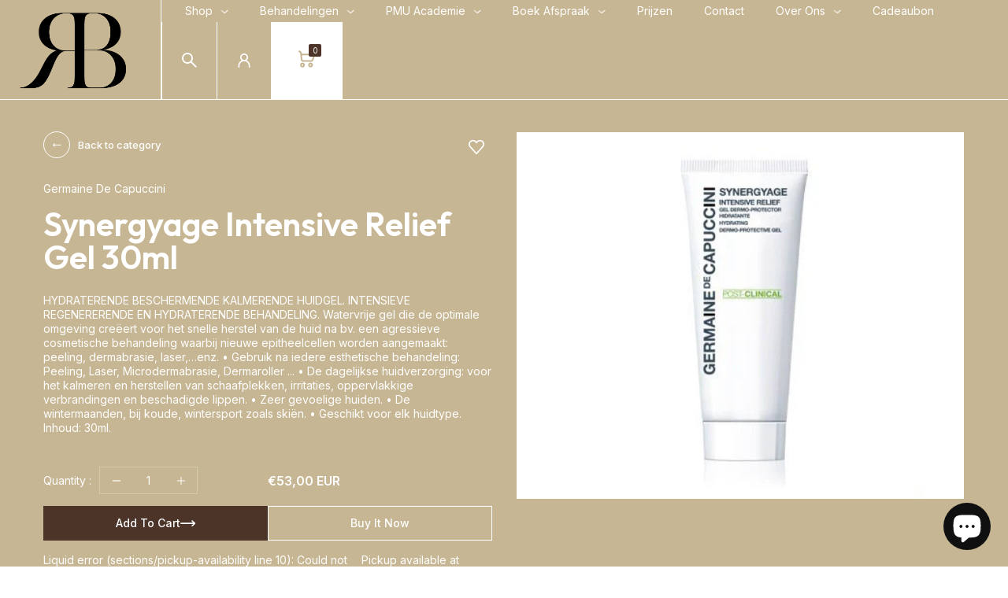

--- FILE ---
content_type: text/html; charset=utf-8
request_url: https://www.roxbeauty.be/en/products/synergyage-intensive-relief-gel-30ml
body_size: 33768
content:
<!doctype html>
<html class="no-js" lang="en">
  <head>
    <meta charset="utf-8">
    <meta http-equiv="X-UA-Compatible" content="IE=edge">
    <meta name="viewport" content="width=device-width,initial-scale=1">
    <meta name="theme-color" content="">
    <link rel="canonical" href="https://www.roxbeauty.be/en/products/synergyage-intensive-relief-gel-30ml">
    <link rel="preconnect" href="https://cdn.shopify.com" crossorigin>
    <meta name="theme-color" content="#c7b693"><link rel="icon" type="image/png" href="//www.roxbeauty.be/cdn/shop/files/Ontwerp_zonder_titel_3.png?crop=center&height=32&v=1693863330&width=32"><title>
      Synergyage Intensive Relief Gel 30ml
 &ndash; Rox Beauty</title>

    
      <meta name="description" content="HYDRATERENDE BESCHERMENDE KALMERENDE HUIDGEL. INTENSIEVE REGENERERENDE EN HYDRATERENDE BEHANDELING. Watervrije gel die de optimale omgeving creëert voor het snelle herstel van de huid na bv. een agressieve cosmetische behandeling waarbij nieuwe epitheelcellen worden aangemaakt: peeling, dermabrasie, laser,…enz. • Gebru">
    

    

<meta property="og:site_name" content="Rox Beauty">
<meta property="og:url" content="https://www.roxbeauty.be/en/products/synergyage-intensive-relief-gel-30ml">
<meta property="og:title" content="Synergyage Intensive Relief Gel 30ml">
<meta property="og:type" content="product">
<meta property="og:description" content="HYDRATERENDE BESCHERMENDE KALMERENDE HUIDGEL. INTENSIEVE REGENERERENDE EN HYDRATERENDE BEHANDELING. Watervrije gel die de optimale omgeving creëert voor het snelle herstel van de huid na bv. een agressieve cosmetische behandeling waarbij nieuwe epitheelcellen worden aangemaakt: peeling, dermabrasie, laser,…enz. • Gebru"><meta property="og:image" content="http://www.roxbeauty.be/cdn/shop/products/intensiverelief.jpg?v=1631022150">
  <meta property="og:image:secure_url" content="https://www.roxbeauty.be/cdn/shop/products/intensiverelief.jpg?v=1631022150">
  <meta property="og:image:width" content="380">
  <meta property="og:image:height" content="380"><meta property="og:price:amount" content="53,00">
  <meta property="og:price:currency" content="EUR"><meta name="twitter:card" content="summary_large_image">
<meta name="twitter:title" content="Synergyage Intensive Relief Gel 30ml">
<meta name="twitter:description" content="HYDRATERENDE BESCHERMENDE KALMERENDE HUIDGEL. INTENSIEVE REGENERERENDE EN HYDRATERENDE BEHANDELING. Watervrije gel die de optimale omgeving creëert voor het snelle herstel van de huid na bv. een agressieve cosmetische behandeling waarbij nieuwe epitheelcellen worden aangemaakt: peeling, dermabrasie, laser,…enz. • Gebru">

    <link href="https://fonts.googleapis.com/css2?family=Inter:wght@100;200;300;400;500;600;700;800;900&display=swap" rel="stylesheet">
    <link href="https://fonts.googleapis.com/css2?family=Outfit:ital,wght@0,100;0,200;0,300;0,400;0,500;0,600;0,700;0,800;0,900;1,100;1,200;1,300;1,400;1,500;1,600;1,700;1,800;1,900&display=swap" rel="stylesheet">
    <script src="//www.roxbeauty.be/cdn/shop/t/8/assets/global.js?v=70438512322077973801693862261" defer="defer"></script>
    <script src="//www.roxbeauty.be/cdn/shop/t/8/assets/jquery.min.js?v=115860211936397945481693862261"></script>
    <script src="//www.roxbeauty.be/cdn/shop/t/8/assets/jquery-cookie.min.js?v=72365755745404048181693862261"></script> 
    <script src="//www.roxbeauty.be/cdn/shop/t/8/assets/cart-notification.js?v=110464945634282900951693862261" defer="defer"></script>
    <script>window.performance && window.performance.mark && window.performance.mark('shopify.content_for_header.start');</script><meta id="shopify-digital-wallet" name="shopify-digital-wallet" content="/52061405359/digital_wallets/dialog">
<link rel="alternate" hreflang="x-default" href="https://www.roxbeauty.be/products/synergyage-intensive-relief-gel-30ml">
<link rel="alternate" hreflang="nl" href="https://www.roxbeauty.be/products/synergyage-intensive-relief-gel-30ml">
<link rel="alternate" hreflang="de" href="https://www.roxbeauty.be/de/products/synergyage-intensive-relief-gel-30ml">
<link rel="alternate" hreflang="en" href="https://www.roxbeauty.be/en/products/synergyage-intensive-relief-gel-30ml">
<link rel="alternate" hreflang="fr" href="https://www.roxbeauty.be/fr/products/synergyage-intensive-relief-gel-30ml">
<link rel="alternate" type="application/json+oembed" href="https://www.roxbeauty.be/en/products/synergyage-intensive-relief-gel-30ml.oembed">
<script async="async" src="/checkouts/internal/preloads.js?locale=en-BE"></script>
<script id="shopify-features" type="application/json">{"accessToken":"0f1a7d61a3c27632bdacff930d20b38a","betas":["rich-media-storefront-analytics"],"domain":"www.roxbeauty.be","predictiveSearch":true,"shopId":52061405359,"locale":"en"}</script>
<script>var Shopify = Shopify || {};
Shopify.shop = "rox-beauty.myshopify.com";
Shopify.locale = "en";
Shopify.currency = {"active":"EUR","rate":"1.0"};
Shopify.country = "BE";
Shopify.theme = {"name":"Rox Beauty Rebranding","id":152635015502,"schema_name":"style","schema_version":"6.2.0","theme_store_id":null,"role":"main"};
Shopify.theme.handle = "null";
Shopify.theme.style = {"id":null,"handle":null};
Shopify.cdnHost = "www.roxbeauty.be/cdn";
Shopify.routes = Shopify.routes || {};
Shopify.routes.root = "/en/";</script>
<script type="module">!function(o){(o.Shopify=o.Shopify||{}).modules=!0}(window);</script>
<script>!function(o){function n(){var o=[];function n(){o.push(Array.prototype.slice.apply(arguments))}return n.q=o,n}var t=o.Shopify=o.Shopify||{};t.loadFeatures=n(),t.autoloadFeatures=n()}(window);</script>
<script id="shop-js-analytics" type="application/json">{"pageType":"product"}</script>
<script defer="defer" async type="module" src="//www.roxbeauty.be/cdn/shopifycloud/shop-js/modules/v2/client.init-shop-cart-sync_DlSlHazZ.en.esm.js"></script>
<script defer="defer" async type="module" src="//www.roxbeauty.be/cdn/shopifycloud/shop-js/modules/v2/chunk.common_D16XZWos.esm.js"></script>
<script type="module">
  await import("//www.roxbeauty.be/cdn/shopifycloud/shop-js/modules/v2/client.init-shop-cart-sync_DlSlHazZ.en.esm.js");
await import("//www.roxbeauty.be/cdn/shopifycloud/shop-js/modules/v2/chunk.common_D16XZWos.esm.js");

  window.Shopify.SignInWithShop?.initShopCartSync?.({"fedCMEnabled":true,"windoidEnabled":true});

</script>
<script>(function() {
  var isLoaded = false;
  function asyncLoad() {
    if (isLoaded) return;
    isLoaded = true;
    var urls = ["\/\/cdn.shopify.com\/proxy\/b22a1cdcea305b7e82b1b6e64374464f92b2d9589b4ed3373a839e4d62585bed\/bucket.useifsapp.com\/theme-files-min\/js\/ifs-script-tag-min.js?v=2\u0026shop=rox-beauty.myshopify.com\u0026sp-cache-control=cHVibGljLCBtYXgtYWdlPTkwMA"];
    for (var i = 0; i < urls.length; i++) {
      var s = document.createElement('script');
      s.type = 'text/javascript';
      s.async = true;
      s.src = urls[i];
      var x = document.getElementsByTagName('script')[0];
      x.parentNode.insertBefore(s, x);
    }
  };
  if(window.attachEvent) {
    window.attachEvent('onload', asyncLoad);
  } else {
    window.addEventListener('load', asyncLoad, false);
  }
})();</script>
<script id="__st">var __st={"a":52061405359,"offset":3600,"reqid":"6525f313-96fc-4040-9e43-63a39d138ba4-1768594192","pageurl":"www.roxbeauty.be\/en\/products\/synergyage-intensive-relief-gel-30ml","u":"f1eb5252b003","p":"product","rtyp":"product","rid":6924548178095};</script>
<script>window.ShopifyPaypalV4VisibilityTracking = true;</script>
<script id="captcha-bootstrap">!function(){'use strict';const t='contact',e='account',n='new_comment',o=[[t,t],['blogs',n],['comments',n],[t,'customer']],c=[[e,'customer_login'],[e,'guest_login'],[e,'recover_customer_password'],[e,'create_customer']],r=t=>t.map((([t,e])=>`form[action*='/${t}']:not([data-nocaptcha='true']) input[name='form_type'][value='${e}']`)).join(','),a=t=>()=>t?[...document.querySelectorAll(t)].map((t=>t.form)):[];function s(){const t=[...o],e=r(t);return a(e)}const i='password',u='form_key',d=['recaptcha-v3-token','g-recaptcha-response','h-captcha-response',i],f=()=>{try{return window.sessionStorage}catch{return}},m='__shopify_v',_=t=>t.elements[u];function p(t,e,n=!1){try{const o=window.sessionStorage,c=JSON.parse(o.getItem(e)),{data:r}=function(t){const{data:e,action:n}=t;return t[m]||n?{data:e,action:n}:{data:t,action:n}}(c);for(const[e,n]of Object.entries(r))t.elements[e]&&(t.elements[e].value=n);n&&o.removeItem(e)}catch(o){console.error('form repopulation failed',{error:o})}}const l='form_type',E='cptcha';function T(t){t.dataset[E]=!0}const w=window,h=w.document,L='Shopify',v='ce_forms',y='captcha';let A=!1;((t,e)=>{const n=(g='f06e6c50-85a8-45c8-87d0-21a2b65856fe',I='https://cdn.shopify.com/shopifycloud/storefront-forms-hcaptcha/ce_storefront_forms_captcha_hcaptcha.v1.5.2.iife.js',D={infoText:'Protected by hCaptcha',privacyText:'Privacy',termsText:'Terms'},(t,e,n)=>{const o=w[L][v],c=o.bindForm;if(c)return c(t,g,e,D).then(n);var r;o.q.push([[t,g,e,D],n]),r=I,A||(h.body.append(Object.assign(h.createElement('script'),{id:'captcha-provider',async:!0,src:r})),A=!0)});var g,I,D;w[L]=w[L]||{},w[L][v]=w[L][v]||{},w[L][v].q=[],w[L][y]=w[L][y]||{},w[L][y].protect=function(t,e){n(t,void 0,e),T(t)},Object.freeze(w[L][y]),function(t,e,n,w,h,L){const[v,y,A,g]=function(t,e,n){const i=e?o:[],u=t?c:[],d=[...i,...u],f=r(d),m=r(i),_=r(d.filter((([t,e])=>n.includes(e))));return[a(f),a(m),a(_),s()]}(w,h,L),I=t=>{const e=t.target;return e instanceof HTMLFormElement?e:e&&e.form},D=t=>v().includes(t);t.addEventListener('submit',(t=>{const e=I(t);if(!e)return;const n=D(e)&&!e.dataset.hcaptchaBound&&!e.dataset.recaptchaBound,o=_(e),c=g().includes(e)&&(!o||!o.value);(n||c)&&t.preventDefault(),c&&!n&&(function(t){try{if(!f())return;!function(t){const e=f();if(!e)return;const n=_(t);if(!n)return;const o=n.value;o&&e.removeItem(o)}(t);const e=Array.from(Array(32),(()=>Math.random().toString(36)[2])).join('');!function(t,e){_(t)||t.append(Object.assign(document.createElement('input'),{type:'hidden',name:u})),t.elements[u].value=e}(t,e),function(t,e){const n=f();if(!n)return;const o=[...t.querySelectorAll(`input[type='${i}']`)].map((({name:t})=>t)),c=[...d,...o],r={};for(const[a,s]of new FormData(t).entries())c.includes(a)||(r[a]=s);n.setItem(e,JSON.stringify({[m]:1,action:t.action,data:r}))}(t,e)}catch(e){console.error('failed to persist form',e)}}(e),e.submit())}));const S=(t,e)=>{t&&!t.dataset[E]&&(n(t,e.some((e=>e===t))),T(t))};for(const o of['focusin','change'])t.addEventListener(o,(t=>{const e=I(t);D(e)&&S(e,y())}));const B=e.get('form_key'),M=e.get(l),P=B&&M;t.addEventListener('DOMContentLoaded',(()=>{const t=y();if(P)for(const e of t)e.elements[l].value===M&&p(e,B);[...new Set([...A(),...v().filter((t=>'true'===t.dataset.shopifyCaptcha))])].forEach((e=>S(e,t)))}))}(h,new URLSearchParams(w.location.search),n,t,e,['guest_login'])})(!0,!0)}();</script>
<script integrity="sha256-4kQ18oKyAcykRKYeNunJcIwy7WH5gtpwJnB7kiuLZ1E=" data-source-attribution="shopify.loadfeatures" defer="defer" src="//www.roxbeauty.be/cdn/shopifycloud/storefront/assets/storefront/load_feature-a0a9edcb.js" crossorigin="anonymous"></script>
<script data-source-attribution="shopify.dynamic_checkout.dynamic.init">var Shopify=Shopify||{};Shopify.PaymentButton=Shopify.PaymentButton||{isStorefrontPortableWallets:!0,init:function(){window.Shopify.PaymentButton.init=function(){};var t=document.createElement("script");t.src="https://www.roxbeauty.be/cdn/shopifycloud/portable-wallets/latest/portable-wallets.en.js",t.type="module",document.head.appendChild(t)}};
</script>
<script data-source-attribution="shopify.dynamic_checkout.buyer_consent">
  function portableWalletsHideBuyerConsent(e){var t=document.getElementById("shopify-buyer-consent"),n=document.getElementById("shopify-subscription-policy-button");t&&n&&(t.classList.add("hidden"),t.setAttribute("aria-hidden","true"),n.removeEventListener("click",e))}function portableWalletsShowBuyerConsent(e){var t=document.getElementById("shopify-buyer-consent"),n=document.getElementById("shopify-subscription-policy-button");t&&n&&(t.classList.remove("hidden"),t.removeAttribute("aria-hidden"),n.addEventListener("click",e))}window.Shopify?.PaymentButton&&(window.Shopify.PaymentButton.hideBuyerConsent=portableWalletsHideBuyerConsent,window.Shopify.PaymentButton.showBuyerConsent=portableWalletsShowBuyerConsent);
</script>
<script>
  function portableWalletsCleanup(e){e&&e.src&&console.error("Failed to load portable wallets script "+e.src);var t=document.querySelectorAll("shopify-accelerated-checkout .shopify-payment-button__skeleton, shopify-accelerated-checkout-cart .wallet-cart-button__skeleton"),e=document.getElementById("shopify-buyer-consent");for(let e=0;e<t.length;e++)t[e].remove();e&&e.remove()}function portableWalletsNotLoadedAsModule(e){e instanceof ErrorEvent&&"string"==typeof e.message&&e.message.includes("import.meta")&&"string"==typeof e.filename&&e.filename.includes("portable-wallets")&&(window.removeEventListener("error",portableWalletsNotLoadedAsModule),window.Shopify.PaymentButton.failedToLoad=e,"loading"===document.readyState?document.addEventListener("DOMContentLoaded",window.Shopify.PaymentButton.init):window.Shopify.PaymentButton.init())}window.addEventListener("error",portableWalletsNotLoadedAsModule);
</script>

<script type="module" src="https://www.roxbeauty.be/cdn/shopifycloud/portable-wallets/latest/portable-wallets.en.js" onError="portableWalletsCleanup(this)" crossorigin="anonymous"></script>
<script nomodule>
  document.addEventListener("DOMContentLoaded", portableWalletsCleanup);
</script>

<link id="shopify-accelerated-checkout-styles" rel="stylesheet" media="screen" href="https://www.roxbeauty.be/cdn/shopifycloud/portable-wallets/latest/accelerated-checkout-backwards-compat.css" crossorigin="anonymous">
<style id="shopify-accelerated-checkout-cart">
        #shopify-buyer-consent {
  margin-top: 1em;
  display: inline-block;
  width: 100%;
}

#shopify-buyer-consent.hidden {
  display: none;
}

#shopify-subscription-policy-button {
  background: none;
  border: none;
  padding: 0;
  text-decoration: underline;
  font-size: inherit;
  cursor: pointer;
}

#shopify-subscription-policy-button::before {
  box-shadow: none;
}

      </style>
<script id="sections-script" data-sections="main-product,header,footer" defer="defer" src="//www.roxbeauty.be/cdn/shop/t/8/compiled_assets/scripts.js?v=954"></script>
<script>window.performance && window.performance.mark && window.performance.mark('shopify.content_for_header.end');</script>
    <style data-shopify>
    :root {
      --first-font: Inter, sans-serif;
      --second-font: Outfit, sans-serif;
      --theme-color: #c7b693;
      --theme-light: #ffffff;
      --second-color: var(--black);
      --border-color: #f0f0f0;
      --black: #4c3429;
      --white: #fff;
      --h1: normal 600 51px/1 var(--second-font);
      --h2: normal 600 42px/1 var(--second-font);
      --h3: normal 600 32px/1 var(--second-font);
      --h4: normal 600 22px/1 var(--second-font);
      --h5: normal 600 20px/1 var(--second-font);
      --h6: normal 600 18px/1 var(--second-font);
      --common-text: normal 400 14px/1.3 var(--first-font);
    }
    </style>
    <link href="//www.roxbeauty.be/cdn/shop/t/8/assets/base.css?v=157355765172961116561693862261" rel="stylesheet" type="text/css" media="all" />
    <link href="//www.roxbeauty.be/cdn/shop/t/8/assets/component-cart-notification.css?v=151839876861248204841693862261" rel="stylesheet" type="text/css" media="all" />
    <link href="//www.roxbeauty.be/cdn/shop/t/8/assets/jquery.fancybox.min.css?v=19278034316635137701693862261" rel="stylesheet" type="text/css" media="all" />
<link rel="stylesheet" href="//www.roxbeauty.be/cdn/shop/t/8/assets/component-predictive-search.css?v=161859640442781995881693862261" media="print" onload="this.media='all'"><script>document.documentElement.className = document.documentElement.className.replace('no-js', 'js');
    if (Shopify.designMode) {
      document.documentElement.classList.add('shopify-design-mode');
    }
    </script>
  <!-- BEGIN app block: shopify://apps/labeler/blocks/app-embed/38a5b8ec-f58a-4fa4-8faa-69ddd0f10a60 -->

<script>
  let aco_allProducts = new Map();
</script>
<script>
  const normalStyle = [
  "background: rgb(173, 216, 230)",
  "padding: 15px",
  "font-size: 1.5em",
  "font-family: 'Poppins', sans-serif",
  "color: black",
  "border-radius: 10px",
  ];
  const warningStyle = [
  "background: rgb(255, 165, 0)",
  "padding: 15px",
  "font-size: 1.5em",
  "font-family: 'Poppins', sans-serif",
  "color: black", 
  "border-radius: 10px",
  ];
  let content = "%cWelcome to labeler v3!🎉🎉";
  let version = "";

  if (version !== "v3") {
    content = "%cWarning! Update labeler to v3 ⚠️⚠️";
    console.log(content, warningStyle.join(";"));
  }
  else {
    console.log(content, normalStyle.join(";"));
  }
  try{
     
    
        aco_allProducts.set(`synergyage-intensive-relief-gel-30ml`,{
              availableForSale: true,
              collections: [{"id":263661519023,"handle":"droge-geirriteerde-plekjes-huid","updated_at":"2026-01-05T13:11:21+01:00","published_at":"2021-04-01T20:39:50+02:00","sort_order":"price-desc","template_suffix":"","published_scope":"web","title":"Droge\/Geïrriteerde Plekjes\/Huid","body_html":""},{"id":263661256879,"handle":"gevoelige-huid","updated_at":"2025-05-12T19:30:06+02:00","published_at":"2021-04-01T20:38:37+02:00","sort_order":"price-desc","template_suffix":"","published_scope":"web","title":"Gevoelige Huid","body_html":""}],
              first_variant: {"id":40589730775215,"title":"Default Title","option1":"Default Title","option2":null,"option3":null,"sku":"","requires_shipping":true,"taxable":true,"featured_image":null,"available":true,"name":"Synergyage Intensive Relief Gel 30ml","public_title":null,"options":["Default Title"],"price":5300,"weight":0,"compare_at_price":null,"inventory_management":"shopify","barcode":"8412971333629","requires_selling_plan":false,"selling_plan_allocations":[]},
              price:`53,00`,
              compareAtPriceRange: {
                maxVariantPrice: {
                    amount: `0,00`,
                    currencyCode: `EUR`
                },
                minVariantPrice: {
                    amount: `0,00`,
                    currencyCode: `EUR`
                },
              },
              createdAt: `2021-09-07 15:42:28 +0200`,
              featuredImage: `products/intensiverelief.jpg`,
              handle: `synergyage-intensive-relief-gel-30ml`,
              id:"6924548178095",
              images: [
                
                {
                  id: "30993890541743",
                  url: `products/intensiverelief.jpg`,
                  altText: `Synergyage Intensive Relief Gel 30ml`,
                },
                
              ],
              priceRange: {
                maxVariantPrice: {
                  amount:`53,00`
                },
                minVariantPrice: {
                  amount:`53,00`
                },
              },
              productType: ``,
              publishedAt: `2021-09-07 15:42:30 +0200`,
              tags: [],
              title: `Synergyage Intensive Relief Gel 30ml`,
              variants: [
                
                {
                availableForSale: true,
                compareAtPrice : {
                  amount:``
                },
                id: `gid://shopify/ProductVariant/40589730775215`,
                quantityAvailable:1,
                image : {
                  id: "null",
                  url: ``,
                  altText: ``,
                },
                price :{
                  amount: `53,00`,
                  currencyCode: `EUR`
                  },
                title: `Default Title`,
                },
                
              ] ,
              vendor: `Germaine de Capuccini`,
              type: ``,
            });
       
   
    
       }catch(err){
        console.log(err)
       }
       aco_allProducts.forEach((value,key) => {
        const data = aco_allProducts.get(key)
        data.totalInventory = data.variants.reduce((acc,curr) => {
          return acc + curr.quantityAvailable
        },0)
        data.variants.forEach((el,index)=>{
          if(!el.image.url){
            data.variants[index].image.url = data.images[0]?.url || ""
          }
        })
        aco_allProducts.set(key,data)
       });
</script>

  
    <script>
      let productJson = null
    </script>
    <script src="https://cdn.shopify.com/extensions/019aa5a9-33de-7785-bd5d-f450f9f04838/4.1.1/assets/themejson.js" defer></script>
    <script src="https://cdn.shopify.com/extensions/019aa5a9-33de-7785-bd5d-f450f9f04838/4.1.1/assets/product-label-js.js" defer></script>
    <link rel="stylesheet" href="https://cdn.shopify.com/extensions/019aa5a9-33de-7785-bd5d-f450f9f04838/4.1.1/assets/style.css">
    <link rel="stylesheet" href="https://cdn.shopify.com/extensions/019aa5a9-33de-7785-bd5d-f450f9f04838/4.1.1/assets/animations.css">
  


<!-- END app block --><!-- BEGIN app block: shopify://apps/1clickpopup/blocks/main/233742b9-16cb-4f75-9de7-3fe92c29fdff --><script>
  window.OneClickPopup = {}
  
</script>
<script src="https://cdn.shopify.com/extensions/019bbba0-a286-78cc-87d6-1c77a3a0112a/1click-popup-51/assets/1click-popup-snippet.js" async></script>


<!-- END app block --><!-- BEGIN app block: shopify://apps/webrex-ai-seo-optimizer/blocks/webrexSeoEmbed/b26797ad-bb4d-48f5-8ef3-7c561521049c -->























<!-- BEGIN app snippet: metaTags -->


<!-- END app snippet -->

<!-- END app block --><script src="https://cdn.shopify.com/extensions/7bc9bb47-adfa-4267-963e-cadee5096caf/inbox-1252/assets/inbox-chat-loader.js" type="text/javascript" defer="defer"></script>
<script src="https://cdn.shopify.com/extensions/019b8cbe-684e-7816-b84e-59c9fa41ad1c/instagram-story-app-45/assets/instagram-story.js" type="text/javascript" defer="defer"></script>
<link href="https://cdn.shopify.com/extensions/019b8cbe-684e-7816-b84e-59c9fa41ad1c/instagram-story-app-45/assets/instagram-story.css" rel="stylesheet" type="text/css" media="all">
<link href="https://monorail-edge.shopifysvc.com" rel="dns-prefetch">
<script>(function(){if ("sendBeacon" in navigator && "performance" in window) {try {var session_token_from_headers = performance.getEntriesByType('navigation')[0].serverTiming.find(x => x.name == '_s').description;} catch {var session_token_from_headers = undefined;}var session_cookie_matches = document.cookie.match(/_shopify_s=([^;]*)/);var session_token_from_cookie = session_cookie_matches && session_cookie_matches.length === 2 ? session_cookie_matches[1] : "";var session_token = session_token_from_headers || session_token_from_cookie || "";function handle_abandonment_event(e) {var entries = performance.getEntries().filter(function(entry) {return /monorail-edge.shopifysvc.com/.test(entry.name);});if (!window.abandonment_tracked && entries.length === 0) {window.abandonment_tracked = true;var currentMs = Date.now();var navigation_start = performance.timing.navigationStart;var payload = {shop_id: 52061405359,url: window.location.href,navigation_start,duration: currentMs - navigation_start,session_token,page_type: "product"};window.navigator.sendBeacon("https://monorail-edge.shopifysvc.com/v1/produce", JSON.stringify({schema_id: "online_store_buyer_site_abandonment/1.1",payload: payload,metadata: {event_created_at_ms: currentMs,event_sent_at_ms: currentMs}}));}}window.addEventListener('pagehide', handle_abandonment_event);}}());</script>
<script id="web-pixels-manager-setup">(function e(e,d,r,n,o){if(void 0===o&&(o={}),!Boolean(null===(a=null===(i=window.Shopify)||void 0===i?void 0:i.analytics)||void 0===a?void 0:a.replayQueue)){var i,a;window.Shopify=window.Shopify||{};var t=window.Shopify;t.analytics=t.analytics||{};var s=t.analytics;s.replayQueue=[],s.publish=function(e,d,r){return s.replayQueue.push([e,d,r]),!0};try{self.performance.mark("wpm:start")}catch(e){}var l=function(){var e={modern:/Edge?\/(1{2}[4-9]|1[2-9]\d|[2-9]\d{2}|\d{4,})\.\d+(\.\d+|)|Firefox\/(1{2}[4-9]|1[2-9]\d|[2-9]\d{2}|\d{4,})\.\d+(\.\d+|)|Chrom(ium|e)\/(9{2}|\d{3,})\.\d+(\.\d+|)|(Maci|X1{2}).+ Version\/(15\.\d+|(1[6-9]|[2-9]\d|\d{3,})\.\d+)([,.]\d+|)( \(\w+\)|)( Mobile\/\w+|) Safari\/|Chrome.+OPR\/(9{2}|\d{3,})\.\d+\.\d+|(CPU[ +]OS|iPhone[ +]OS|CPU[ +]iPhone|CPU IPhone OS|CPU iPad OS)[ +]+(15[._]\d+|(1[6-9]|[2-9]\d|\d{3,})[._]\d+)([._]\d+|)|Android:?[ /-](13[3-9]|1[4-9]\d|[2-9]\d{2}|\d{4,})(\.\d+|)(\.\d+|)|Android.+Firefox\/(13[5-9]|1[4-9]\d|[2-9]\d{2}|\d{4,})\.\d+(\.\d+|)|Android.+Chrom(ium|e)\/(13[3-9]|1[4-9]\d|[2-9]\d{2}|\d{4,})\.\d+(\.\d+|)|SamsungBrowser\/([2-9]\d|\d{3,})\.\d+/,legacy:/Edge?\/(1[6-9]|[2-9]\d|\d{3,})\.\d+(\.\d+|)|Firefox\/(5[4-9]|[6-9]\d|\d{3,})\.\d+(\.\d+|)|Chrom(ium|e)\/(5[1-9]|[6-9]\d|\d{3,})\.\d+(\.\d+|)([\d.]+$|.*Safari\/(?![\d.]+ Edge\/[\d.]+$))|(Maci|X1{2}).+ Version\/(10\.\d+|(1[1-9]|[2-9]\d|\d{3,})\.\d+)([,.]\d+|)( \(\w+\)|)( Mobile\/\w+|) Safari\/|Chrome.+OPR\/(3[89]|[4-9]\d|\d{3,})\.\d+\.\d+|(CPU[ +]OS|iPhone[ +]OS|CPU[ +]iPhone|CPU IPhone OS|CPU iPad OS)[ +]+(10[._]\d+|(1[1-9]|[2-9]\d|\d{3,})[._]\d+)([._]\d+|)|Android:?[ /-](13[3-9]|1[4-9]\d|[2-9]\d{2}|\d{4,})(\.\d+|)(\.\d+|)|Mobile Safari.+OPR\/([89]\d|\d{3,})\.\d+\.\d+|Android.+Firefox\/(13[5-9]|1[4-9]\d|[2-9]\d{2}|\d{4,})\.\d+(\.\d+|)|Android.+Chrom(ium|e)\/(13[3-9]|1[4-9]\d|[2-9]\d{2}|\d{4,})\.\d+(\.\d+|)|Android.+(UC? ?Browser|UCWEB|U3)[ /]?(15\.([5-9]|\d{2,})|(1[6-9]|[2-9]\d|\d{3,})\.\d+)\.\d+|SamsungBrowser\/(5\.\d+|([6-9]|\d{2,})\.\d+)|Android.+MQ{2}Browser\/(14(\.(9|\d{2,})|)|(1[5-9]|[2-9]\d|\d{3,})(\.\d+|))(\.\d+|)|K[Aa][Ii]OS\/(3\.\d+|([4-9]|\d{2,})\.\d+)(\.\d+|)/},d=e.modern,r=e.legacy,n=navigator.userAgent;return n.match(d)?"modern":n.match(r)?"legacy":"unknown"}(),u="modern"===l?"modern":"legacy",c=(null!=n?n:{modern:"",legacy:""})[u],f=function(e){return[e.baseUrl,"/wpm","/b",e.hashVersion,"modern"===e.buildTarget?"m":"l",".js"].join("")}({baseUrl:d,hashVersion:r,buildTarget:u}),m=function(e){var d=e.version,r=e.bundleTarget,n=e.surface,o=e.pageUrl,i=e.monorailEndpoint;return{emit:function(e){var a=e.status,t=e.errorMsg,s=(new Date).getTime(),l=JSON.stringify({metadata:{event_sent_at_ms:s},events:[{schema_id:"web_pixels_manager_load/3.1",payload:{version:d,bundle_target:r,page_url:o,status:a,surface:n,error_msg:t},metadata:{event_created_at_ms:s}}]});if(!i)return console&&console.warn&&console.warn("[Web Pixels Manager] No Monorail endpoint provided, skipping logging."),!1;try{return self.navigator.sendBeacon.bind(self.navigator)(i,l)}catch(e){}var u=new XMLHttpRequest;try{return u.open("POST",i,!0),u.setRequestHeader("Content-Type","text/plain"),u.send(l),!0}catch(e){return console&&console.warn&&console.warn("[Web Pixels Manager] Got an unhandled error while logging to Monorail."),!1}}}}({version:r,bundleTarget:l,surface:e.surface,pageUrl:self.location.href,monorailEndpoint:e.monorailEndpoint});try{o.browserTarget=l,function(e){var d=e.src,r=e.async,n=void 0===r||r,o=e.onload,i=e.onerror,a=e.sri,t=e.scriptDataAttributes,s=void 0===t?{}:t,l=document.createElement("script"),u=document.querySelector("head"),c=document.querySelector("body");if(l.async=n,l.src=d,a&&(l.integrity=a,l.crossOrigin="anonymous"),s)for(var f in s)if(Object.prototype.hasOwnProperty.call(s,f))try{l.dataset[f]=s[f]}catch(e){}if(o&&l.addEventListener("load",o),i&&l.addEventListener("error",i),u)u.appendChild(l);else{if(!c)throw new Error("Did not find a head or body element to append the script");c.appendChild(l)}}({src:f,async:!0,onload:function(){if(!function(){var e,d;return Boolean(null===(d=null===(e=window.Shopify)||void 0===e?void 0:e.analytics)||void 0===d?void 0:d.initialized)}()){var d=window.webPixelsManager.init(e)||void 0;if(d){var r=window.Shopify.analytics;r.replayQueue.forEach((function(e){var r=e[0],n=e[1],o=e[2];d.publishCustomEvent(r,n,o)})),r.replayQueue=[],r.publish=d.publishCustomEvent,r.visitor=d.visitor,r.initialized=!0}}},onerror:function(){return m.emit({status:"failed",errorMsg:"".concat(f," has failed to load")})},sri:function(e){var d=/^sha384-[A-Za-z0-9+/=]+$/;return"string"==typeof e&&d.test(e)}(c)?c:"",scriptDataAttributes:o}),m.emit({status:"loading"})}catch(e){m.emit({status:"failed",errorMsg:(null==e?void 0:e.message)||"Unknown error"})}}})({shopId: 52061405359,storefrontBaseUrl: "https://www.roxbeauty.be",extensionsBaseUrl: "https://extensions.shopifycdn.com/cdn/shopifycloud/web-pixels-manager",monorailEndpoint: "https://monorail-edge.shopifysvc.com/unstable/produce_batch",surface: "storefront-renderer",enabledBetaFlags: ["2dca8a86"],webPixelsConfigList: [{"id":"386892110","configuration":"{\"pixel_id\":\"462525241539672\",\"pixel_type\":\"facebook_pixel\",\"metaapp_system_user_token\":\"-\"}","eventPayloadVersion":"v1","runtimeContext":"OPEN","scriptVersion":"ca16bc87fe92b6042fbaa3acc2fbdaa6","type":"APP","apiClientId":2329312,"privacyPurposes":["ANALYTICS","MARKETING","SALE_OF_DATA"],"dataSharingAdjustments":{"protectedCustomerApprovalScopes":["read_customer_address","read_customer_email","read_customer_name","read_customer_personal_data","read_customer_phone"]}},{"id":"shopify-app-pixel","configuration":"{}","eventPayloadVersion":"v1","runtimeContext":"STRICT","scriptVersion":"0450","apiClientId":"shopify-pixel","type":"APP","privacyPurposes":["ANALYTICS","MARKETING"]},{"id":"shopify-custom-pixel","eventPayloadVersion":"v1","runtimeContext":"LAX","scriptVersion":"0450","apiClientId":"shopify-pixel","type":"CUSTOM","privacyPurposes":["ANALYTICS","MARKETING"]}],isMerchantRequest: false,initData: {"shop":{"name":"Rox Beauty","paymentSettings":{"currencyCode":"EUR"},"myshopifyDomain":"rox-beauty.myshopify.com","countryCode":"BE","storefrontUrl":"https:\/\/www.roxbeauty.be\/en"},"customer":null,"cart":null,"checkout":null,"productVariants":[{"price":{"amount":53.0,"currencyCode":"EUR"},"product":{"title":"Synergyage Intensive Relief Gel 30ml","vendor":"Germaine de Capuccini","id":"6924548178095","untranslatedTitle":"Synergyage Intensive Relief Gel 30ml","url":"\/en\/products\/synergyage-intensive-relief-gel-30ml","type":""},"id":"40589730775215","image":{"src":"\/\/www.roxbeauty.be\/cdn\/shop\/products\/intensiverelief.jpg?v=1631022150"},"sku":"","title":"Default Title","untranslatedTitle":"Default Title"}],"purchasingCompany":null},},"https://www.roxbeauty.be/cdn","fcfee988w5aeb613cpc8e4bc33m6693e112",{"modern":"","legacy":""},{"shopId":"52061405359","storefrontBaseUrl":"https:\/\/www.roxbeauty.be","extensionBaseUrl":"https:\/\/extensions.shopifycdn.com\/cdn\/shopifycloud\/web-pixels-manager","surface":"storefront-renderer","enabledBetaFlags":"[\"2dca8a86\"]","isMerchantRequest":"false","hashVersion":"fcfee988w5aeb613cpc8e4bc33m6693e112","publish":"custom","events":"[[\"page_viewed\",{}],[\"product_viewed\",{\"productVariant\":{\"price\":{\"amount\":53.0,\"currencyCode\":\"EUR\"},\"product\":{\"title\":\"Synergyage Intensive Relief Gel 30ml\",\"vendor\":\"Germaine de Capuccini\",\"id\":\"6924548178095\",\"untranslatedTitle\":\"Synergyage Intensive Relief Gel 30ml\",\"url\":\"\/en\/products\/synergyage-intensive-relief-gel-30ml\",\"type\":\"\"},\"id\":\"40589730775215\",\"image\":{\"src\":\"\/\/www.roxbeauty.be\/cdn\/shop\/products\/intensiverelief.jpg?v=1631022150\"},\"sku\":\"\",\"title\":\"Default Title\",\"untranslatedTitle\":\"Default Title\"}}]]"});</script><script>
  window.ShopifyAnalytics = window.ShopifyAnalytics || {};
  window.ShopifyAnalytics.meta = window.ShopifyAnalytics.meta || {};
  window.ShopifyAnalytics.meta.currency = 'EUR';
  var meta = {"product":{"id":6924548178095,"gid":"gid:\/\/shopify\/Product\/6924548178095","vendor":"Germaine de Capuccini","type":"","handle":"synergyage-intensive-relief-gel-30ml","variants":[{"id":40589730775215,"price":5300,"name":"Synergyage Intensive Relief Gel 30ml","public_title":null,"sku":""}],"remote":false},"page":{"pageType":"product","resourceType":"product","resourceId":6924548178095,"requestId":"6525f313-96fc-4040-9e43-63a39d138ba4-1768594192"}};
  for (var attr in meta) {
    window.ShopifyAnalytics.meta[attr] = meta[attr];
  }
</script>
<script class="analytics">
  (function () {
    var customDocumentWrite = function(content) {
      var jquery = null;

      if (window.jQuery) {
        jquery = window.jQuery;
      } else if (window.Checkout && window.Checkout.$) {
        jquery = window.Checkout.$;
      }

      if (jquery) {
        jquery('body').append(content);
      }
    };

    var hasLoggedConversion = function(token) {
      if (token) {
        return document.cookie.indexOf('loggedConversion=' + token) !== -1;
      }
      return false;
    }

    var setCookieIfConversion = function(token) {
      if (token) {
        var twoMonthsFromNow = new Date(Date.now());
        twoMonthsFromNow.setMonth(twoMonthsFromNow.getMonth() + 2);

        document.cookie = 'loggedConversion=' + token + '; expires=' + twoMonthsFromNow;
      }
    }

    var trekkie = window.ShopifyAnalytics.lib = window.trekkie = window.trekkie || [];
    if (trekkie.integrations) {
      return;
    }
    trekkie.methods = [
      'identify',
      'page',
      'ready',
      'track',
      'trackForm',
      'trackLink'
    ];
    trekkie.factory = function(method) {
      return function() {
        var args = Array.prototype.slice.call(arguments);
        args.unshift(method);
        trekkie.push(args);
        return trekkie;
      };
    };
    for (var i = 0; i < trekkie.methods.length; i++) {
      var key = trekkie.methods[i];
      trekkie[key] = trekkie.factory(key);
    }
    trekkie.load = function(config) {
      trekkie.config = config || {};
      trekkie.config.initialDocumentCookie = document.cookie;
      var first = document.getElementsByTagName('script')[0];
      var script = document.createElement('script');
      script.type = 'text/javascript';
      script.onerror = function(e) {
        var scriptFallback = document.createElement('script');
        scriptFallback.type = 'text/javascript';
        scriptFallback.onerror = function(error) {
                var Monorail = {
      produce: function produce(monorailDomain, schemaId, payload) {
        var currentMs = new Date().getTime();
        var event = {
          schema_id: schemaId,
          payload: payload,
          metadata: {
            event_created_at_ms: currentMs,
            event_sent_at_ms: currentMs
          }
        };
        return Monorail.sendRequest("https://" + monorailDomain + "/v1/produce", JSON.stringify(event));
      },
      sendRequest: function sendRequest(endpointUrl, payload) {
        // Try the sendBeacon API
        if (window && window.navigator && typeof window.navigator.sendBeacon === 'function' && typeof window.Blob === 'function' && !Monorail.isIos12()) {
          var blobData = new window.Blob([payload], {
            type: 'text/plain'
          });

          if (window.navigator.sendBeacon(endpointUrl, blobData)) {
            return true;
          } // sendBeacon was not successful

        } // XHR beacon

        var xhr = new XMLHttpRequest();

        try {
          xhr.open('POST', endpointUrl);
          xhr.setRequestHeader('Content-Type', 'text/plain');
          xhr.send(payload);
        } catch (e) {
          console.log(e);
        }

        return false;
      },
      isIos12: function isIos12() {
        return window.navigator.userAgent.lastIndexOf('iPhone; CPU iPhone OS 12_') !== -1 || window.navigator.userAgent.lastIndexOf('iPad; CPU OS 12_') !== -1;
      }
    };
    Monorail.produce('monorail-edge.shopifysvc.com',
      'trekkie_storefront_load_errors/1.1',
      {shop_id: 52061405359,
      theme_id: 152635015502,
      app_name: "storefront",
      context_url: window.location.href,
      source_url: "//www.roxbeauty.be/cdn/s/trekkie.storefront.cd680fe47e6c39ca5d5df5f0a32d569bc48c0f27.min.js"});

        };
        scriptFallback.async = true;
        scriptFallback.src = '//www.roxbeauty.be/cdn/s/trekkie.storefront.cd680fe47e6c39ca5d5df5f0a32d569bc48c0f27.min.js';
        first.parentNode.insertBefore(scriptFallback, first);
      };
      script.async = true;
      script.src = '//www.roxbeauty.be/cdn/s/trekkie.storefront.cd680fe47e6c39ca5d5df5f0a32d569bc48c0f27.min.js';
      first.parentNode.insertBefore(script, first);
    };
    trekkie.load(
      {"Trekkie":{"appName":"storefront","development":false,"defaultAttributes":{"shopId":52061405359,"isMerchantRequest":null,"themeId":152635015502,"themeCityHash":"4105090180138687625","contentLanguage":"en","currency":"EUR","eventMetadataId":"815a1002-9201-4041-b04c-827239311f20"},"isServerSideCookieWritingEnabled":true,"monorailRegion":"shop_domain","enabledBetaFlags":["65f19447"]},"Session Attribution":{},"S2S":{"facebookCapiEnabled":true,"source":"trekkie-storefront-renderer","apiClientId":580111}}
    );

    var loaded = false;
    trekkie.ready(function() {
      if (loaded) return;
      loaded = true;

      window.ShopifyAnalytics.lib = window.trekkie;

      var originalDocumentWrite = document.write;
      document.write = customDocumentWrite;
      try { window.ShopifyAnalytics.merchantGoogleAnalytics.call(this); } catch(error) {};
      document.write = originalDocumentWrite;

      window.ShopifyAnalytics.lib.page(null,{"pageType":"product","resourceType":"product","resourceId":6924548178095,"requestId":"6525f313-96fc-4040-9e43-63a39d138ba4-1768594192","shopifyEmitted":true});

      var match = window.location.pathname.match(/checkouts\/(.+)\/(thank_you|post_purchase)/)
      var token = match? match[1]: undefined;
      if (!hasLoggedConversion(token)) {
        setCookieIfConversion(token);
        window.ShopifyAnalytics.lib.track("Viewed Product",{"currency":"EUR","variantId":40589730775215,"productId":6924548178095,"productGid":"gid:\/\/shopify\/Product\/6924548178095","name":"Synergyage Intensive Relief Gel 30ml","price":"53.00","sku":"","brand":"Germaine de Capuccini","variant":null,"category":"","nonInteraction":true,"remote":false},undefined,undefined,{"shopifyEmitted":true});
      window.ShopifyAnalytics.lib.track("monorail:\/\/trekkie_storefront_viewed_product\/1.1",{"currency":"EUR","variantId":40589730775215,"productId":6924548178095,"productGid":"gid:\/\/shopify\/Product\/6924548178095","name":"Synergyage Intensive Relief Gel 30ml","price":"53.00","sku":"","brand":"Germaine de Capuccini","variant":null,"category":"","nonInteraction":true,"remote":false,"referer":"https:\/\/www.roxbeauty.be\/en\/products\/synergyage-intensive-relief-gel-30ml"});
      }
    });


        var eventsListenerScript = document.createElement('script');
        eventsListenerScript.async = true;
        eventsListenerScript.src = "//www.roxbeauty.be/cdn/shopifycloud/storefront/assets/shop_events_listener-3da45d37.js";
        document.getElementsByTagName('head')[0].appendChild(eventsListenerScript);

})();</script>
<script
  defer
  src="https://www.roxbeauty.be/cdn/shopifycloud/perf-kit/shopify-perf-kit-3.0.4.min.js"
  data-application="storefront-renderer"
  data-shop-id="52061405359"
  data-render-region="gcp-us-east1"
  data-page-type="product"
  data-theme-instance-id="152635015502"
  data-theme-name="style"
  data-theme-version="6.2.0"
  data-monorail-region="shop_domain"
  data-resource-timing-sampling-rate="10"
  data-shs="true"
  data-shs-beacon="true"
  data-shs-export-with-fetch="true"
  data-shs-logs-sample-rate="1"
  data-shs-beacon-endpoint="https://www.roxbeauty.be/api/collect"
></script>
</head>
  <body class="product">
        <svg style="display: none;"> 
        <symbol viewBox="0 0 6 5" id="slickarrow">
            <path fill-rule="evenodd" clip-rule="evenodd" d="M5.89017 2.75254C6.03661 2.61307 6.03661 2.38693 5.89017 2.24746L3.64017 0.104605C3.49372 -0.0348681 3.25628 -0.0348681 3.10984 0.104605C2.96339 0.244078 2.96339 0.470208 3.10984 0.609681L5.09467 2.5L3.10984 4.39032C2.96339 4.52979 2.96339 4.75592 3.10984 4.8954C3.25628 5.03487 3.49372 5.03487 3.64016 4.8954L5.89017 2.75254ZM0.640165 4.8954L2.89017 2.75254C3.03661 2.61307 3.03661 2.38693 2.89017 2.24746L0.640165 0.104605C0.493719 -0.0348682 0.256282 -0.0348682 0.109835 0.104605C-0.0366115 0.244078 -0.0366115 0.470208 0.109835 0.609681L2.09467 2.5L0.109835 4.39032C-0.0366117 4.52979 -0.0366117 4.75592 0.109835 4.8954C0.256282 5.03487 0.493719 5.03487 0.640165 4.8954Z">
            </path>
        </symbol>
    </svg>
    <div class="overlay cart-overlay"></div>
    <style>.ttloader {background-color: #c7b693;height: 100%;left: 0;position: fixed;top: 0; width: 100%; z-index: 999999;}.rotating {background-image: url("//www.roxbeauty.be/cdn/shop/files/Ontwerp_zonder_titel_3.png?v=1693863330");}.rotating {background-position: center center;background-repeat: no-repeat;bottom: 0;height: auto;left: 0;margin: auto;position: absolute;right: 0; top: 0; width: 100%; }</style>
    
    <div class="ttloader">
      <span class="rotating"></span>
    </div>
    
    <header id="shopify-section-header" class="shopify-section site-header header-style-one style-two"><link rel="stylesheet" href="//www.roxbeauty.be/cdn/shop/t/8/assets/component-loading-overlay.css?v=131196223688277519771693862261" media="print" onload="this.media='all'">
<script src="//www.roxbeauty.be/cdn/shop/t/8/assets/details-disclosure.js?v=118626640824924522881693862261" defer="defer"></script>
<script src="//www.roxbeauty.be/cdn/shop/t/8/assets/details-modal.js?v=4511761896672669691693862261" defer="defer"></script>
<div class="main-navigationbar">
  <div class="full-container">
      <div class="navigationbar-row d-flex">
          <div class="logo-col">
              <h1>      
                  <a href="/en">
                      <img src="//www.roxbeauty.be/cdn/shop/files/Monogram_roxbeauty-01_1.png?v=1694081383" alt="logo">
                  </a>
              </h1>
          </div>
          <div class="header-call d-flex align-items-center justify-content-between">
            <div class="call-icon">
                <svg xmlns="http://www.w3.org/2000/svg" width="18" height="18" viewBox="0 0 18 18" fill="none">
                    <g clip-path="url(#clip0_1603_2466)">
                    <path fill-rule="evenodd" clip-rule="evenodd" d="M3.48568 1.76432C4.45388 0.796123 6.05513 0.909923 6.87667 2.00531L8.24037 3.82358C8.9122 4.71935 8.82312 5.97282 8.03136 6.76457L7.02594 7.76999C7.12338 8.02362 7.44414 8.58018 8.42094 9.55698C9.39774 10.5338 9.9543 10.8545 10.2079 10.952L11.2133 9.94656C12.0051 9.1548 13.2586 9.06572 14.1543 9.73755L15.9726 11.1013C17.068 11.9228 17.1818 13.524 16.2136 14.4922C15.8988 14.807 15.8456 14.8603 15.3203 15.3856C14.7849 15.9209 13.6482 16.4213 12.4973 16.4714C10.6963 16.5497 8.24997 15.75 5.23896 12.739C2.22795 9.72796 1.42826 7.28163 1.50656 5.48064C1.55012 4.47878 1.86864 3.37843 2.59654 2.66184C3.11764 2.13236 3.18541 2.06459 3.48568 1.76432ZM3.00515 5.54579C2.95087 6.7942 3.477 8.85568 6.29962 11.6783C9.12225 14.5009 11.1837 15.0271 12.4321 14.9728C13.5975 14.9221 14.2227 14.359 14.2596 14.3249L15.1529 13.4316C15.4757 13.1088 15.4377 12.5751 15.0726 12.3013L13.2543 10.9375C12.9557 10.7136 12.5379 10.7433 12.274 11.0072C11.8764 11.4049 11.6049 11.6803 11.0736 12.2096C9.96988 13.3092 8.08057 11.3379 7.36028 10.6176C6.69835 9.95571 4.6811 8.00641 5.76721 6.90742C5.76936 6.90526 6.0619 6.61272 6.9707 5.70391C7.23462 5.44 7.26432 5.02217 7.04037 4.72358L5.67667 2.90531C5.40282 2.54018 4.86907 2.50225 4.54634 2.82498C4.2493 3.12202 3.91314 3.45818 3.65391 3.71921C3.12038 4.25642 3.0337 4.88909 3.00515 5.54579Z" fill="white"/>
                    </g>
                </svg>
            </div>
            <div class="call-number">
                <span>WhatsApp:</span>
                <a href="tel:+32493347799" title="call">
                    <b>+32493347799</b>
                 </a>
            </div>
          </div>
          <div class="menu-items-col">
              <ul class="main-nav">
                  
                      
                      
                      
                        
                          <li class="menu-lnk has-item">
                              <a class="" href="/en/collections ">
                                  Shop
                              </a>
                              
                                  
                                      <div class="mega-menu menu-dropdown">
                                          <div class="mega-menu-container container">
                                              <ul class="row" id="menu_ec360094-25b9-4097-b7d6-2a601c7a2249">
                                                    
                                                  

<li class="col-md-3 col-12">                                          
                                                          <ul class="megamenu-list arrow-list" id="menu_ec360094-25b9-4097-b7d6-2a601c7a2249-1">
                                                              <li class="list-title"><span>Germaine De Capuccini</span></li>
                                                              
                                                                  <li>
                                                                  
                                                                  <a href="/en/collections/germaine-de-capuccini">Bekijk Alles</a>
                                                                  </li>
                                                              
                                                                  <li>
                                                                  
                                                                  <a href="/en/collections/promos">Promo's</a>
                                                                  </li>
                                                              
                                                                  <li>
                                                                  
                                                                  <a href="/en/collections/acne">Acné</a>
                                                                  </li>
                                                              
                                                                  <li>
                                                                  
                                                                  <a href="/en/collections/anti-age">Anti Age</a>
                                                                  </li>
                                                              
                                                                  <li>
                                                                  
                                                                  <a href="/en/collections/anti-cellulite">Anti Cellulite</a>
                                                                  </li>
                                                              
                                                                  <li>
                                                                  
                                                                  <a href="/en/collections/dag-nacht-cremes">Dag & Nacht Crèmes</a>
                                                                  </li>
                                                              
                                                                  <li>
                                                                  
                                                                  <a href="/en/collections/droge-huid">Droge Huid</a>
                                                                  </li>
                                                              
                                                                  <li>
                                                                  
                                                                  <a href="/en/collections/droge-geirriteerde-plekjes-huid">Droge/Geïrriteerde Plekjes/Huid</a>
                                                                  </li>
                                                              
                                                                  <li>
                                                                  
                                                                  <a href="/en/collections/gevoelige-huid">Gevoelige Huid</a>
                                                                  </li>
                                                              
                                                                  <li>
                                                                  
                                                                  <a href="/en/collections/grote-porien-zwarte-puntjes">Grote Poriën/Zwarte Puntjes</a>
                                                                  </li>
                                                              
                                                                  <li>
                                                                  
                                                                  <a href="/en/collections/make-up-removers">Make up removers</a>
                                                                  </li>
                                                              
                                                                  <li>
                                                                  
                                                                  <a href="/en/collections/maskers">Maskers</a>
                                                                  </li>
                                                              
                                                                  <li>
                                                                  
                                                                  <a href="/en/collections/oogcreme">Oogcrème</a>
                                                                  </li>
                                                              
                                                                  <li>
                                                                  
                                                                  <a href="/en/collections/reingers-tonics">Reinigers</a>
                                                                  </li>
                                                              
                                                                  <li>
                                                                  
                                                                  <a href="/en/collections/serums">Serums</a>
                                                                  </li>
                                                              
                                                                  <li>
                                                                  
                                                                  <a href="/en/collections/tonic-lotion">Tonic/Lotion</a>
                                                                  </li>
                                                              
                                                                  <li>
                                                                  
                                                                  <a href="/en/collections/vette-huid">Vette Huid</a>
                                                                  </li>
                                                              
                                                                  <li>
                                                                  
                                                                  <a href="/en/collections/zonneproducten-1">Zonneproducten</a>
                                                                  </li>
                                                              
                                                          </ul>
                                                      </li>
                                                    
                                                  

<li class="col-md-3 col-12">                                          
                                                          <ul class="megamenu-list arrow-list" id="menu_ec360094-25b9-4097-b7d6-2a601c7a2249-2">
                                                              <li class="list-title"><span>Youthlab</span></li>
                                                              
                                                                  <li>
                                                                  
                                                                  <a href="/en/collections/youthlab">Bekijk Alles</a>
                                                                  </li>
                                                              
                                                          </ul>
                                                      </li>
                                                    
                                                  

<li class="col-md-3 col-12">                                          
                                                          <ul class="megamenu-list arrow-list" id="menu_ec360094-25b9-4097-b7d6-2a601c7a2249-3">
                                                              <li class="list-title"><span>Marc Inbane</span></li>
                                                              
                                                                  <li>
                                                                  
                                                                  <a href="/en/collections/marc-inbane">Bekijk Alles</a>
                                                                  </li>
                                                              
                                                                  <li>
                                                                  
                                                                  <a href="/en/collections/verzorgingsproducten">Zelfbruiners</a>
                                                                  </li>
                                                              
                                                          </ul>
                                                      </li>
                                                  
                                                  
                                              </ul>
                                          </div>
                                      </div>
                                  
                              
                          </li>
                      
                  
                      
                      
                      
                        
                          <li class="menu-lnk has-item">
                              <a class="" href=" javascript:; ">
                                  Behandelingen
                              </a>
                              
                                  
                                      <div class="mega-menu menu-dropdown">
                                          <div class="mega-menu-container container">
                                              <ul class="row" id="menu_6150a2ec-f41d-482e-aeb7-3c06929dfaca">
                                                    
                                                  

<li class="col-md-3 col-12">                                          
                                                          <ul class="megamenu-list arrow-list" id="menu_6150a2ec-f41d-482e-aeb7-3c06929dfaca-1">
                                                              <li class="list-title"><span>Permanente Make-Up</span></li>
                                                              
                                                                  <li>
                                                                  
                                                                  <a href="/en/pages/permanente-make-up">Permanente Make-Up</a>
                                                                  </li>
                                                              
                                                          </ul>
                                                      </li>
                                                    
                                                  

<li class="col-md-3 col-12">                                          
                                                          <ul class="megamenu-list arrow-list" id="menu_6150a2ec-f41d-482e-aeb7-3c06929dfaca-2">
                                                              <li class="list-title"><span>Huidverzorging & Laserontharing</span></li>
                                                              
                                                                  <li>
                                                                  
                                                                  <a href="/en/pages/huidverbetering">Huidverbetering</a>
                                                                  </li>
                                                              
                                                                  <li>
                                                                  
                                                                  <a href="/en/pages/laserontharing">Laserontharing</a>
                                                                  </li>
                                                              
                                                          </ul>
                                                      </li>
                                                    
                                                  

<li class="col-md-3 col-12">                                          
                                                          <ul class="megamenu-list arrow-list" id="menu_6150a2ec-f41d-482e-aeb7-3c06929dfaca-3">
                                                              <li class="list-title"><span>Beauty Behandelingen</span></li>
                                                              
                                                                  <li>
                                                                  
                                                                  <a href="/en/pages/brow-lamination">Brow Lamination</a>
                                                                  </li>
                                                              
                                                                  <li>
                                                                  
                                                                  <a href="/en/pages/wimpers">Wimpers</a>
                                                                  </li>
                                                              
                                                                  <li>
                                                                  
                                                                  <a href="/en/pages/nagels">Nagels</a>
                                                                  </li>
                                                              
                                                                  <li>
                                                                  
                                                                  <a href="/en/pages/waxen">Waxen</a>
                                                                  </li>
                                                              
                                                          </ul>
                                                      </li>
                                                  
                                                  
                                              </ul>
                                          </div>
                                      </div>
                                  
                              
                          </li>
                      
                  
                      
                      
                      
                        
                          <li class="menu-lnk has-item">
                              <a class="" href="/en/blogs/permanente-make-up-academie ">
                                  PMU Academie
                              </a>
                              
                                  
                                  <div class="menu-dropdown second-menu-dropdown"><ul id="menu_83ae93e4-d4e1-403b-81e4-7af894a3dfdb">
                                          

                                              <li class="">
                                                  <a href="/en/blogs/permanente-make-up-academie/powdebrows-basis-training">Powderbrows Basis Training</a>
                                                  
                                              </li>
                                          

                                              <li class="">
                                                  <a href="/en/blogs/permanente-make-up-academie/powderbrows-master-training">Powderbrows Master Training</a>
                                                  
                                              </li>
                                          

                                              <li class="">
                                                  <a href="/en/blogs/permanente-make-up-academie/lippigmentatie-basis-training">Lippigmentatie Basis Training</a>
                                                  
                                              </li>
                                          

                                              <li class="">
                                                  <a href="/en/blogs/permanente-make-up-academie/lippigmentatie-master-training-1">Lippigmentatie Master Training</a>
                                                  
                                              </li>
                                          

                                              <li class="">
                                                  <a href="/en/blogs/permanente-make-up-academie/eyeliner-basis-training">Eyeliner Basis Training</a>
                                                  
                                              </li>
                                          

                                              <li class="">
                                                  <a href="/en/blogs/permanente-make-up-academie/deepliner-basis-training">Deepliner Basis Training</a>
                                                  
                                              </li>
                                          
                                      </ul>
                                  </div>
                                  
              
                                  
                          </li>
                      
                  
                      
                      
                      
                        
                          <li class="menu-lnk has-item">
                              <a class="" href="/en/pages/afspraak-maken ">
                                  Boek Afspraak
                              </a>
                              
                                  
              
                                  
                          </li>
                      
                  
                      
                      
                      
                        
                          <li class="menu-lnk">
                              <a class="" href="/en/pages/prijzen ">
                                  Prijzen
                              </a>
                              
                          </li>
                      
                  
                      
                      
                      
                        
                          <li class="menu-lnk">
                              <a class="" href="/en/pages/contacteer-ons ">
                                  Contact
                              </a>
                              
                          </li>
                      
                  
                      
                      
                      
                        
                          <li class="menu-lnk has-item">
                              <a class="" href="/en/pages/over-ons ">
                                  Over Ons
                              </a>
                              
                                  
              
                                  
                          </li>
                      
                  
                      
                      
                      
                      
                  
                      
                      
                      
                      
                  
                      
                      
                      
                      
                  
                      
                      
                      
                      
                  
                      
                      
                      
                        
                          <li class="menu-lnk">
                              <a class="" href="/en/collections/cadeaubon ">
                                  Cadeaubon
                              </a>
                              
                          </li>
                      
                  
                      
                      
                      
                      
                  
              </ul>
              <ul class="menu-right d-flex justify-content-end">
                    <li class="search-header">
                        <a href="javascript:void(0)" class="header__icon--summary focus-inset modal__toggle" aria-haspopup="dialog" aria-label="Search" title="search" id="header-search">
                            <svg xmlns="http://www.w3.org/2000/svg" width="19" height="19" viewBox="0 0 19 19"
                                fill="none">
                                <path fill-rule="evenodd" clip-rule="evenodd"
                                    d="M0.000169754 6.99457C0.000169754 10.8576 3.13174 13.9891 6.99473 13.9891C8.60967 13.9891 10.0968 13.4418 11.2807 12.5226C11.3253 12.6169 11.3866 12.7053 11.4646 12.7834L17.0603 18.379C17.4245 18.7432 18.015 18.7432 18.3792 18.379C18.7434 18.0148 18.7434 17.4243 18.3792 17.0601L12.7835 11.4645C12.7055 11.3864 12.6171 11.3251 12.5228 11.2805C13.442 10.0966 13.9893 8.60951 13.9893 6.99457C13.9893 3.13157 10.8577 0 6.99473 0C3.13174 0 0.000169754 3.13157 0.000169754 6.99457ZM1.86539 6.99457C1.86539 4.1617 4.16187 1.86522 6.99473 1.86522C9.8276 1.86522 12.1241 4.1617 12.1241 6.99457C12.1241 9.82743 9.8276 12.1239 6.99473 12.1239C4.16187 12.1239 1.86539 9.82743 1.86539 6.99457Z"
                                    fill="#ffffff" />
                            </svg>
                        </a>
                    </li>
                  <li class="profile-header has-item">
                      <a href="javascript:;" class="icon">
                          <svg xmlns="http://www.w3.org/2000/svg" width="18" height="18"
                              viewBox="0 0 15 18" fill="none">
                              <path fill-rule="evenodd" clip-rule="evenodd"
                                  d="M7.5 9.81818C4.27834 9.81818 1.66667 12.3824 1.66667 15.5455V17.1818C1.66667 17.6337 1.29357 18 0.833333 18C0.373096 18 0 17.6337 0 17.1818V15.5455C0 11.4786 3.35786 8.18182 7.5 8.18182C11.6421 8.18182 15 11.4786 15 15.5455V17.1818C15 17.6337 14.6269 18 14.1667 18C13.7064 18 13.3333 17.6337 13.3333 17.1818V15.5455C13.3333 12.3824 10.7217 9.81818 7.5 9.81818Z"
                                  fill="white" />
                              <path fill-rule="evenodd" clip-rule="evenodd"
                                  d="M7.5 8.18182C9.34095 8.18182 10.8333 6.71657 10.8333 4.90909C10.8333 3.10161 9.34095 1.63636 7.5 1.63636C5.65905 1.63636 4.16667 3.10161 4.16667 4.90909C4.16667 6.71657 5.65905 8.18182 7.5 8.18182ZM7.5 9.81818C10.2614 9.81818 12.5 7.62031 12.5 4.90909C12.5 2.19787 10.2614 0 7.5 0C4.73858 0 2.5 2.19787 2.5 4.90909C2.5 7.62031 4.73858 9.81818 7.5 9.81818Z"
                                  fill="white" />
                          </svg>
                      </a>
                      <div class="menu-dropdown">
                          <ul>
                              
                                  <li><a href="/account/login">Log in</a></li>
                                  <li><a href="/account/register" title="Create Account">Create Account</a></li>
                              
                              <li class="headwish">
                                <div class="wishlist">
                                  
                                    <a href="/account/login">Wishlist
                                      (<span class="wishcount">0</span> )
                                    </a>
                                  
                                </div>
                              </li>
                          </ul>
                      </div>
                  </li>
                  <li class="cart-header">
                      <a class="closecart">
                          <svg xmlns="http://www.w3.org/2000/svg" width="20" height="20" viewBox="0 0 20 20" fill="none">
                              <path
                                 d="M20 1.17838L18.8216 0L10 8.82162L1.17838 0L0 1.17838L8.82162 10L0 18.8216L1.17838 20L10 11.1784L18.8216 20L20 18.8216L11.1784 10L20 1.17838Z"
                                 fill="white"></path>
                          </svg>
                      </a>
                      <div class="main-cart" id="cart-icon-bubble">
                          <a href="javascript:;" class="hcart">
                              <svg xmlns="http://www.w3.org/2000/svg" width="25" height="25" viewBox="0 0 21 21" fill="none">
                                        <path fill-rule="evenodd" clip-rule="evenodd" d="M8.57747 17.321C8.57747 18.7419 7.42554 19.8939 6.00456 19.8939C4.58357 19.8939 3.43164 18.7419 3.43164 17.321C3.43164 15.9 4.58357 14.748 6.00456 14.748C7.42554 14.748 8.57747 15.9 8.57747 17.321ZM6.8622 17.321C6.8622 17.7946 6.47822 18.1786 6.00456 18.1786C5.5309 18.1786 5.14692 17.7946 5.14692 17.321C5.14692 16.8473 5.5309 16.4633 6.00456 16.4633C6.47822 16.4633 6.8622 16.8473 6.8622 17.321Z" fill="white"></path>
                                        <path fill-rule="evenodd" clip-rule="evenodd" d="M17.1539 17.321C17.1539 18.7419 16.0019 19.8939 14.5809 19.8939C13.16 19.8939 12.008 18.7419 12.008 17.321C12.008 15.9 13.16 14.748 14.5809 14.748C16.0019 14.748 17.1539 15.9 17.1539 17.321ZM15.4386 17.321C15.4386 17.7946 15.0546 18.1786 14.5809 18.1786C14.1073 18.1786 13.7233 17.7946 13.7233 17.321C13.7233 16.8473 14.1073 16.4633 14.5809 16.4633C15.0546 16.4633 15.4386 16.8473 15.4386 17.321Z" fill="white"></path>
                                        <path fill-rule="evenodd" clip-rule="evenodd" d="M1.80557 2.35709C2.0174 1.93344 2.53256 1.76172 2.95622 1.97354L3.81687 2.40387C4.61384 2.80235 5.1479 3.58483 5.22857 4.47221L5.2696 4.92356C5.28968 5.14444 5.47487 5.31356 5.69666 5.31356H17.0114C18.5085 5.31356 19.5447 6.80879 19.019 8.2105L17.5153 12.2204C17.1387 13.2247 16.1787 13.8899 15.1062 13.8899H6.712C5.38128 13.8899 4.27013 12.8752 4.14965 11.55L3.52034 4.62751C3.49345 4.33171 3.31543 4.07089 3.04977 3.93806L2.18912 3.50774C1.76547 3.29591 1.59375 2.78075 1.80557 2.35709ZM5.93056 7.02883C5.6784 7.02883 5.48068 7.24535 5.5035 7.49648L5.85789 11.3947C5.89805 11.8364 6.26843 12.1747 6.712 12.1747H15.1062C15.4637 12.1747 15.7837 11.9529 15.9092 11.6182L17.413 7.60822C17.5181 7.32788 17.3109 7.02883 17.0114 7.02883H5.93056Z" fill="white"></path>
                                    </svg>
                              <span class="count">0</span>
                          </a>
                          <webi-cart-items class="cartDrawer is-empty">
                              <div class="mini-cart-header">
                                  <h4>My Cart</h4>
                                  <div class="cart-tottl-itm">0 Items</div>
                              </div>
                              <div class="cart__warnings">
                                  <svg id="icon-cart-emty" widht="50" height="50" xmlns="http://www.w3.org/2000/svg" viewBox="0 0 576 512"><path d="M263.4 103.4C269.7 97.18 279.8 97.18 286.1 103.4L320 137.4L353.9 103.4C360.2 97.18 370.3 97.18 376.6 103.4C382.8 109.7 382.8 119.8 376.6 126.1L342.6 160L376.6 193.9C382.8 200.2 382.8 210.3 376.6 216.6C370.3 222.8 360.2 222.8 353.9 216.6L320 182.6L286.1 216.6C279.8 222.8 269.7 222.8 263.4 216.6C257.2 210.3 257.2 200.2 263.4 193.9L297.4 160L263.4 126.1C257.2 119.8 257.2 109.7 263.4 103.4zM80 0C87.47 0 93.95 5.17 95.6 12.45L100 32H541.8C562.1 32 578.3 52.25 572.6 72.66L518.6 264.7C514.7 278.5 502.1 288 487.8 288H158.2L172.8 352H496C504.8 352 512 359.2 512 368C512 376.8 504.8 384 496 384H160C152.5 384 146.1 378.8 144.4 371.5L67.23 32H16C7.164 32 0 24.84 0 16C0 7.164 7.164 0 16 0H80zM107.3 64L150.1 256H487.8L541.8 64H107.3zM128 456C128 425.1 153.1 400 184 400C214.9 400 240 425.1 240 456C240 486.9 214.9 512 184 512C153.1 512 128 486.9 128 456zM184 480C197.3 480 208 469.3 208 456C208 442.7 197.3 432 184 432C170.7 432 160 442.7 160 456C160 469.3 170.7 480 184 480zM512 456C512 486.9 486.9 512 456 512C425.1 512 400 486.9 400 456C400 425.1 425.1 400 456 400C486.9 400 512 425.1 512 456zM456 432C442.7 432 432 442.7 432 456C432 469.3 442.7 480 456 480C469.3 480 480 469.3 480 456C480 442.7 469.3 432 456 432z"></path></svg>
                                  <h5 class="cart__empty-text">Your cart is empty</h5>
                              </div>
                              <div id="cart-body" class="mini-cart-has-item">
                                  <form action="/en/cart" class="mini-cart-body" method="post" id="cart">
                                      <div id="webi-main-cart-items" data-id="header">
                                      <div class="js-contents"></div>
                                      </div>
                                      <p class="hidden" id="webi-cart-live-region-text" aria-live="polite" role="status"></p>
                                      <p class="hidden" id="shopping-cart-line-item-status" aria-live="polite" aria-hidden="true" role="status">Loading...</p>
                                  </form>
                                  <div class="webi-mini-cart-footer  is-empty" id="webi-main-cart-footer" data-id="header">
                                      <div class="cart__blocks">
                                          <div class="js-contents" >
                                          <div class="mini-cart-footer-total-row d-flex align-items-center justify-content-between">
                                              <div class="mini-total-lbl">Subtotal :</div>
                                              <div class="mini-total-price price">€0,00 EUR</div>
                                          </div>
                                          <div></div>
                                          </div>  
                              
                                          <div class="cart__ctas" >
                                          <noscript>
                                              <button type="submit" class="cart__update-button button button--secondary" form="cart">Update</button>
                                          </noscript>
                                          <button type="submit" id="checkout" class="checkout-btn btn" name="checkout" form="cart">Proceed to checkout
                                            <svg xmlns="http://www.w3.org/2000/svg" width="20" height="20" viewBox="0 0 20 20" fill="white">
                                              <path d="M9.99991 11.2133C9.077 11.2145 8.18225 10.8948 7.46802 10.3089C6.75378 9.72305 6.26423 8.90709 6.08273 8.00001C6.06826 7.90447 6.07469 7.80691 6.10157 7.7141C6.12845 7.62129 6.17514 7.53544 6.2384 7.46252C6.30166 7.38959 6.37998 7.33132 6.46794 7.29175C6.55589 7.25218 6.65138 7.23225 6.74778 7.23335C6.90622 7.23104 7.06027 7.28551 7.1822 7.38696C7.30413 7.4884 7.38592 7.63015 7.41284 7.78668C7.53809 8.38596 7.86526 8.92378 8.33939 9.3098C8.81351 9.69582 9.40572 9.90653 10.0165 9.90653C10.6273 9.90653 11.2196 9.69582 11.6937 9.3098C12.1678 8.92378 12.495 8.38596 12.6202 7.78668C12.6472 7.63015 12.7289 7.4884 12.8509 7.38696C12.9728 7.28551 13.1268 7.23104 13.2853 7.23335C13.3817 7.23225 13.4772 7.25218 13.5651 7.29175C13.6531 7.33132 13.7314 7.38959 13.7947 7.46252C13.8579 7.53544 13.9046 7.62129 13.9315 7.7141C13.9584 7.80691 13.9648 7.90447 13.9503 8.00001C13.7678 8.91273 13.2733 9.73303 12.5522 10.3196C11.8311 10.9061 10.9285 11.2222 9.99991 11.2133Z" fill="white"></path>
                                              <path d="M15.9189 20H4.08092C3.8103 20.0003 3.54244 19.9455 3.29363 19.8388C3.04483 19.7321 2.82028 19.5758 2.63364 19.3793C2.44701 19.1829 2.30219 18.9504 2.208 18.6961C2.11381 18.4418 2.07222 18.1709 2.08575 17.9L2.62444 6.40663C2.64674 5.89136 2.86675 5.40464 3.23852 5.04811C3.6103 4.69158 4.10511 4.4928 4.61961 4.49329H15.3802C15.8947 4.4928 16.3895 4.69158 16.7613 5.04811C17.1331 5.40464 17.3531 5.89136 17.3754 6.40663L17.9141 17.9C17.9276 18.1709 17.886 18.4418 17.7918 18.6961C17.6976 18.9504 17.5528 19.1829 17.3662 19.3793C17.1796 19.5758 16.955 19.7321 16.7062 19.8388C16.4574 19.9455 16.1895 20.0003 15.9189 20ZM4.61961 5.83329C4.44323 5.83329 4.27407 5.90353 4.14935 6.02855C4.02462 6.15358 3.95456 6.32315 3.95456 6.49996L3.41586 17.9667C3.41135 18.057 3.42522 18.1473 3.45661 18.232C3.48801 18.3168 3.53628 18.3943 3.59849 18.4598C3.6607 18.5252 3.73555 18.5774 3.81849 18.6129C3.90142 18.6485 3.99071 18.6668 4.08092 18.6667H15.9189C16.0091 18.6668 16.0984 18.6485 16.1813 18.6129C16.2643 18.5774 16.3391 18.5252 16.4013 18.4598C16.4636 18.3943 16.5118 18.3168 16.5432 18.232C16.5746 18.1473 16.5885 18.057 16.584 17.9667L16.0453 6.47329C16.0453 6.29648 15.9752 6.12691 15.8505 6.00189C15.7258 5.87686 15.5566 5.80662 15.3802 5.80662L4.61961 5.83329Z" fill="white"></path>
                                              <path d="M13.9902 5.16668H12.6601V4.00001C12.6601 3.29276 12.3798 2.61449 11.8809 2.11439C11.382 1.61429 10.7054 1.33334 9.99986 1.33334C9.29432 1.33334 8.61768 1.61429 8.11879 2.11439C7.61991 2.61449 7.33963 3.29276 7.33963 4.00001V5.16668H6.00952V4.00001C6.00952 2.93914 6.42993 1.92172 7.17826 1.17158C7.9266 0.421428 8.94155 0 9.99986 0C11.0582 0 12.0731 0.421428 12.8215 1.17158C13.5698 1.92172 13.9902 2.93914 13.9902 4.00001V5.16668Z" fill="white"></path>
                                            </svg>
                                          </button>
                                          <a href="/en/cart" class="link-btn" form="cart">View Cart
                                              <svg xmlns="http://www.w3.org/2000/svg" width="35" height="14" viewBox="0 0 35 14" fill="none">
                                              <path d="M25.0749 14L35 7L25.0805 0L29.12 6.06667H0V7.93333H29.12L25.0749 14Z"></path>
                                              </svg>
                                          </a>
                                          </div>
                                      </div>
                                  </div>
                              </div>
                          </webi-cart-items>
                      </div>
                  </li>
              </ul>
              <div class="mobile-menu mobile-only">
                  <button class="mobile-menu-button" id="menu">
                      <div class="one"></div>
                      <div class="two"></div>
                      <div class="three"></div>
                  </button>
              </div>
          </div>
      </div>
  </div>
</div>
<div class="right-fixed-header">
  <ul class="header-socials" role="list">
      <li><span>Share:</span></li>
      
      
      <li>
          <a href="https://www.facebook.com/people/Rox-Beauty/100063768589308/" target="_blank">
            <svg width="8" height="8" viewBox="0 0 8 8">
              <path fill-rule="evenodd" clip-rule="evenodd" d="M3.59564 0.984375C2.89847 0.984375 2.03687 1.19658 1.34001 1.6804C0.628737 2.17423 0.09375 2.95034 0.09375 4.03544C0.09375 4.69687 0.333058 5.1983 0.574931 5.53416C0.679323 5.67911 0.784268 5.79346 0.871055 5.87752L0.518039 7.18469C0.479016 7.32918 0.53443 7.48149 0.659933 7.57468C0.785437 7.66788 0.958064 7.68492 1.10197 7.61831L2.58869 6.93017C3.43084 7.19136 4.58464 7.10231 5.54435 6.69412C6.5965 6.24661 7.50953 5.37102 7.50953 4.03544C7.50953 2.85463 6.94689 2.0672 6.14832 1.59298C5.37505 1.13379 4.41156 0.984375 3.59564 0.984375ZM1.7294 5.84416C1.76936 5.69618 1.71023 5.5405 1.57928 5.44821L1.57783 5.44714C1.57527 5.44525 1.57001 5.4413 1.56243 5.43527C1.54722 5.42321 1.52285 5.40301 1.49229 5.37472C1.43096 5.31794 1.34611 5.22989 1.26052 5.11105C1.09041 4.87483 0.917725 4.51815 0.917725 4.03544C0.917725 3.21362 1.30971 2.65489 1.8344 2.29061C2.3735 1.91632 3.05686 1.74714 3.59564 1.74714C4.32448 1.74714 5.11194 1.88377 5.70343 2.23501C6.26962 2.57123 6.68555 3.11864 6.68555 4.03544C6.68555 4.98814 6.05362 5.63809 5.20034 6.00101C4.3271 6.37243 3.3179 6.39792 2.72797 6.16388C2.61658 6.11969 2.48982 6.12313 2.38143 6.1733L1.53466 6.56524L1.7294 5.84416ZM3.64702 3.35625C3.48309 3.23485 3.24677 3.24696 3.09833 3.38438L2.27436 4.14714C2.11347 4.29608 2.11347 4.53756 2.27436 4.6865C2.43525 4.83544 2.6961 4.83544 2.85699 4.6865L3.42023 4.16511L4.16225 4.71463C4.32618 4.83603 4.5625 4.82391 4.71094 4.6865L5.53491 3.92373C5.69581 3.7748 5.69581 3.53332 5.53491 3.38438C5.37402 3.23544 5.11317 3.23544 4.95228 3.38438L4.38904 3.90577L3.64702 3.35625Z">
              </path>
            </svg> 
          </a>
      </li>
    
    
        <li>
            <a href="https://www.instagram.com/rox__beauty" target="_blank">
              <svg width="9" height="9" viewBox="0 0 9 9" fill="none" xmlns="http://www.w3.org/2000/svg">
                <path fill-rule="evenodd" clip-rule="evenodd" d="M0.746094 3.26117C0.746094 1.90962 1.74214 0.813965 2.97083 0.813965H5.93714C7.16582 0.813965 8.16187 1.90962 8.16187 3.26117V6.52411C8.16187 7.87567 7.16582 8.97132 5.93714 8.97132H2.97083C1.74214 8.97132 0.746094 7.87567 0.746094 6.52411V3.26117ZM2.97083 1.6297C2.1517 1.6297 1.48767 2.36013 1.48767 3.26117V6.52411C1.48767 7.42515 2.1517 8.15558 2.97083 8.15558H5.93714C6.75626 8.15558 7.42029 7.42515 7.42029 6.52411V3.26117C7.42029 2.36013 6.75626 1.6297 5.93714 1.6297H2.97083ZM3.7124 4.89264C3.7124 5.34316 4.04442 5.70838 4.45398 5.70838C4.86354 5.70838 5.19556 5.34316 5.19556 4.89264C5.19556 4.44212 4.86354 4.07691 4.45398 4.07691C4.04442 4.07691 3.7124 4.44212 3.7124 4.89264ZM4.45398 3.26117C3.63486 3.26117 2.97083 3.99161 2.97083 4.89264C2.97083 5.79368 3.63486 6.52411 4.45398 6.52411C5.27311 6.52411 5.93714 5.79368 5.93714 4.89264C5.93714 3.99161 5.27311 3.26117 4.45398 3.26117ZM6.12253 2.44544C5.81536 2.44544 5.56635 2.71935 5.56635 3.05724C5.56635 3.39513 5.81536 3.66904 6.12253 3.66904C6.4297 3.66904 6.67871 3.39513 6.67871 3.05724C6.67871 2.71935 6.4297 2.44544 6.12253 2.44544Z">
                </path>
              </svg> 
            </a>
        </li>
    
    
  </ul>
</div>
<div class="mobile-menu-wrapper">
  <div class="menu-close-icon">
      <svg xmlns="http://www.w3.org/2000/svg" width="20" height="18" viewBox="0 0 20 18">
          <path fill="#24272a"
              d="M19.95 16.75l-.05-.4-1.2-1-5.2-4.2c-.1-.05-.3-.2-.6-.5l-.7-.55c-.15-.1-.5-.45-1-1.1l-.1-.1c.2-.15.4-.35.6-.55l1.95-1.85 1.1-1c1-1 1.7-1.65 2.1-1.9l.5-.35c.4-.25.65-.45.75-.45.2-.15.45-.35.65-.6s.3-.5.3-.7l-.3-.65c-.55.2-1.2.65-2.05 1.35-.85.75-1.65 1.55-2.5 2.5-.8.9-1.6 1.65-2.4 2.3-.8.65-1.4.95-1.9 1-.15 0-1.5-1.05-4.1-3.2C3.1 2.6 1.45 1.2.7.55L.45.1c-.1.05-.2.15-.3.3C.05.55 0 .7 0 .85l.05.35.05.4 1.2 1 5.2 4.15c.1.05.3.2.6.5l.7.6c.15.1.5.45 1 1.1l.1.1c-.2.15-.4.35-.6.55l-1.95 1.85-1.1 1c-1 1-1.7 1.65-2.1 1.9l-.5.35c-.4.25-.65.45-.75.45-.25.15-.45.35-.65.6-.15.3-.25.55-.25.75l.3.65c.55-.2 1.2-.65 2.05-1.35.85-.75 1.65-1.55 2.5-2.5.8-.9 1.6-1.65 2.4-2.3.8-.65 1.4-.95 1.9-1 .15 0 1.5 1.05 4.1 3.2 2.6 2.15 4.3 3.55 5.05 4.2l.2.45c.1-.05.2-.15.3-.3.1-.15.15-.3.15-.45z" />
      </svg>
  </div>
  <div class="mobile-menu-bar"> 
      <ul>
          
          
          
          
              
          
          
          
          
              
          
          
          
          
              
          
          
          
          
              
          
          
          
          
              
          
          
          
          
              
          
          
          
          
              
          
          
          
          
                
                  <li class="mobile-item has-children">
                      <a class="acnav-label Boek Afspraak" href=" javascript: ">
                          Boek Afspraak
                          <svg class="menu-open-arrow" xmlns="http://www.w3.org/2000/svg" width="20" height="11" viewBox="0 0 20 11">
                              <path fill="#24272a" d="M.268 1.076C.373.918.478.813.584.76l.21.474c.79.684 2.527 2.158 5.21 4.368 2.738 2.21 4.159 3.316 4.264 3.316.474-.053 1.158-.369 1.947-1.053.842-.631 1.632-1.42 2.474-2.368.895-.948 1.737-1.842 2.632-2.58.842-.789 1.578-1.262 2.105-1.42l.316.684c0 .21-.106.474-.316.737-.053.21-.263.421-.474.579-.053.052-.316.21-.737.474l-.526.368c-.421.263-1.105.947-2.158 2l-1.105 1.053-2.053 1.947c-1 .947-1.579 1.421-1.842 1.421-.263 0-.684-.263-1.158-.895-.526-.631-.842-1-1.052-1.105l-.737-.579c-.316-.316-.527-.474-.632-.474l-5.42-4.315L.267 2.339l-.105-.421-.053-.369c0-.157.053-.315.158-.473z"></path>
                          </svg>
                          <svg class="close-menu-ioc" xmlns="http://www.w3.org/2000/svg" width="20" height="18" viewBox="0 0 20 18">
                              <path fill="#24272a" d="M19.95 16.75l-.05-.4-1.2-1-5.2-4.2c-.1-.05-.3-.2-.6-.5l-.7-.55c-.15-.1-.5-.45-1-1.1l-.1-.1c.2-.15.4-.35.6-.55l1.95-1.85 1.1-1c1-1 1.7-1.65 2.1-1.9l.5-.35c.4-.25.65-.45.75-.45.2-.15.45-.35.65-.6s.3-.5.3-.7l-.3-.65c-.55.2-1.2.65-2.05 1.35-.85.75-1.65 1.55-2.5 2.5-.8.9-1.6 1.65-2.4 2.3-.8.65-1.4.95-1.9 1-.15 0-1.5-1.05-4.1-3.2C3.1 2.6 1.45 1.2.7.55L.45.1c-.1.05-.2.15-.3.3C.05.55 0 .7 0 .85l.05.35.05.4 1.2 1 5.2 4.15c.1.05.3.2.6.5l.7.6c.15.1.5.45 1 1.1l.1.1c-.2.15-.4.35-.6.55l-1.95 1.85-1.1 1c-1 1-1.7 1.65-2.1 1.9l-.5.35c-.4.25-.65.45-.75.45-.25.15-.45.35-.65.6-.15.3-.25.55-.25.75l.3.65c.55-.2 1.2-.65 2.05-1.35.85-.75 1.65-1.55 2.5-2.5.8-.9 1.6-1.65 2.4-2.3.8-.65 1.4-.95 1.9-1 .15 0 1.5 1.05 4.1 3.2 2.6 2.15 4.3 3.55 5.05 4.2l.2.45c.1-.05.2-.15.3-.3.1-.15.15-.3.15-.45z"></path>
                          </svg>  
                      </a>
                      
                          
<ul id="menu_3ba8a7c1-e038-478b-a683-542e6c5155b0" class ="mobile_menu_inner acnav-list">
                                  

                                      <li class="menu-h-link ">
                                          <a class="acnav-label" href="/en/pages/online-boekingen">Online Boekingen
                                              
                                          </a>
                                          
                                      </li>
                                  
                              </ul>
                          
                      
                  </li>
              
          
          
          
          
                
                  <li class="mobile-item has-children">
                      <a class="acnav-label Prijzen" href=" javascript: ">
                          Prijzen
                          <svg class="menu-open-arrow" xmlns="http://www.w3.org/2000/svg" width="20" height="11" viewBox="0 0 20 11">
                              <path fill="#24272a" d="M.268 1.076C.373.918.478.813.584.76l.21.474c.79.684 2.527 2.158 5.21 4.368 2.738 2.21 4.159 3.316 4.264 3.316.474-.053 1.158-.369 1.947-1.053.842-.631 1.632-1.42 2.474-2.368.895-.948 1.737-1.842 2.632-2.58.842-.789 1.578-1.262 2.105-1.42l.316.684c0 .21-.106.474-.316.737-.053.21-.263.421-.474.579-.053.052-.316.21-.737.474l-.526.368c-.421.263-1.105.947-2.158 2l-1.105 1.053-2.053 1.947c-1 .947-1.579 1.421-1.842 1.421-.263 0-.684-.263-1.158-.895-.526-.631-.842-1-1.052-1.105l-.737-.579c-.316-.316-.527-.474-.632-.474l-5.42-4.315L.267 2.339l-.105-.421-.053-.369c0-.157.053-.315.158-.473z"></path>
                          </svg>
                          <svg class="close-menu-ioc" xmlns="http://www.w3.org/2000/svg" width="20" height="18" viewBox="0 0 20 18">
                              <path fill="#24272a" d="M19.95 16.75l-.05-.4-1.2-1-5.2-4.2c-.1-.05-.3-.2-.6-.5l-.7-.55c-.15-.1-.5-.45-1-1.1l-.1-.1c.2-.15.4-.35.6-.55l1.95-1.85 1.1-1c1-1 1.7-1.65 2.1-1.9l.5-.35c.4-.25.65-.45.75-.45.2-.15.45-.35.65-.6s.3-.5.3-.7l-.3-.65c-.55.2-1.2.65-2.05 1.35-.85.75-1.65 1.55-2.5 2.5-.8.9-1.6 1.65-2.4 2.3-.8.65-1.4.95-1.9 1-.15 0-1.5-1.05-4.1-3.2C3.1 2.6 1.45 1.2.7.55L.45.1c-.1.05-.2.15-.3.3C.05.55 0 .7 0 .85l.05.35.05.4 1.2 1 5.2 4.15c.1.05.3.2.6.5l.7.6c.15.1.5.45 1 1.1l.1.1c-.2.15-.4.35-.6.55l-1.95 1.85-1.1 1c-1 1-1.7 1.65-2.1 1.9l-.5.35c-.4.25-.65.45-.75.45-.25.15-.45.35-.65.6-.15.3-.25.55-.25.75l.3.65c.55-.2 1.2-.65 2.05-1.35.85-.75 1.65-1.55 2.5-2.5.8-.9 1.6-1.65 2.4-2.3.8-.65 1.4-.95 1.9-1 .15 0 1.5 1.05 4.1 3.2 2.6 2.15 4.3 3.55 5.05 4.2l.2.45c.1-.05.2-.15.3-.3.1-.15.15-.3.15-.45z"></path>
                          </svg>  
                      </a>
                      
                          
<ul id="menu_607adcc3-a419-4dfd-91eb-5284c6348568" class ="mobile_menu_inner acnav-list">
                                  

                                      <li class="menu-h-link ">
                                          <a class="acnav-label" href="/en/pages/prijzen">Prijslijst Behandelingen
                                              
                                          </a>
                                          
                                      </li>
                                  
                              </ul>
                          
                      
                  </li>
              
          
          
          
          
                
                  <li class="mobile-item has-children">
                      <a class="acnav-label Alle Behandelingen" href=" javascript: ">
                          Alle Behandelingen
                          <svg class="menu-open-arrow" xmlns="http://www.w3.org/2000/svg" width="20" height="11" viewBox="0 0 20 11">
                              <path fill="#24272a" d="M.268 1.076C.373.918.478.813.584.76l.21.474c.79.684 2.527 2.158 5.21 4.368 2.738 2.21 4.159 3.316 4.264 3.316.474-.053 1.158-.369 1.947-1.053.842-.631 1.632-1.42 2.474-2.368.895-.948 1.737-1.842 2.632-2.58.842-.789 1.578-1.262 2.105-1.42l.316.684c0 .21-.106.474-.316.737-.053.21-.263.421-.474.579-.053.052-.316.21-.737.474l-.526.368c-.421.263-1.105.947-2.158 2l-1.105 1.053-2.053 1.947c-1 .947-1.579 1.421-1.842 1.421-.263 0-.684-.263-1.158-.895-.526-.631-.842-1-1.052-1.105l-.737-.579c-.316-.316-.527-.474-.632-.474l-5.42-4.315L.267 2.339l-.105-.421-.053-.369c0-.157.053-.315.158-.473z"></path>
                          </svg>
                          <svg class="close-menu-ioc" xmlns="http://www.w3.org/2000/svg" width="20" height="18" viewBox="0 0 20 18">
                              <path fill="#24272a" d="M19.95 16.75l-.05-.4-1.2-1-5.2-4.2c-.1-.05-.3-.2-.6-.5l-.7-.55c-.15-.1-.5-.45-1-1.1l-.1-.1c.2-.15.4-.35.6-.55l1.95-1.85 1.1-1c1-1 1.7-1.65 2.1-1.9l.5-.35c.4-.25.65-.45.75-.45.2-.15.45-.35.65-.6s.3-.5.3-.7l-.3-.65c-.55.2-1.2.65-2.05 1.35-.85.75-1.65 1.55-2.5 2.5-.8.9-1.6 1.65-2.4 2.3-.8.65-1.4.95-1.9 1-.15 0-1.5-1.05-4.1-3.2C3.1 2.6 1.45 1.2.7.55L.45.1c-.1.05-.2.15-.3.3C.05.55 0 .7 0 .85l.05.35.05.4 1.2 1 5.2 4.15c.1.05.3.2.6.5l.7.6c.15.1.5.45 1 1.1l.1.1c-.2.15-.4.35-.6.55l-1.95 1.85-1.1 1c-1 1-1.7 1.65-2.1 1.9l-.5.35c-.4.25-.65.45-.75.45-.25.15-.45.35-.65.6-.15.3-.25.55-.25.75l.3.65c.55-.2 1.2-.65 2.05-1.35.85-.75 1.65-1.55 2.5-2.5.8-.9 1.6-1.65 2.4-2.3.8-.65 1.4-.95 1.9-1 .15 0 1.5 1.05 4.1 3.2 2.6 2.15 4.3 3.55 5.05 4.2l.2.45c.1-.05.2-.15.3-.3.1-.15.15-.3.15-.45z"></path>
                          </svg>  
                      </a>
                      
                          
<ul id="menu_f757d47f-ed31-4abd-9669-72bc0dc7ecdf" class ="mobile_menu_inner acnav-list">
                                  

                                      <li class="menu-h-link ">
                                          <a class="acnav-label" href="/en/pages/permanente-make-up">Permanente Make-Up (Powderbrows, Eyeliner, Lippigmentatie)
                                              
                                          </a>
                                          
                                      </li>
                                  

                                      <li class="menu-h-link ">
                                          <a class="acnav-label" href="/en/pages/brow-lamination">Brow Lamination
                                              
                                          </a>
                                          
                                      </li>
                                  

                                      <li class="menu-h-link ">
                                          <a class="acnav-label" href="/en/pages/huidverbetering">Huidverbetering
                                              
                                          </a>
                                          
                                      </li>
                                  

                                      <li class="menu-h-link ">
                                          <a class="acnav-label" href="/en/pages/laserontharing">Laserontharing
                                              
                                          </a>
                                          
                                      </li>
                                  

                                      <li class="menu-h-link ">
                                          <a class="acnav-label" href="/en/pages/wimpers">Wimpers
                                              
                                          </a>
                                          
                                      </li>
                                  

                                      <li class="menu-h-link ">
                                          <a class="acnav-label" href="/en/pages/waxen">Waxen
                                              
                                          </a>
                                          
                                      </li>
                                  

                                      <li class="menu-h-link ">
                                          <a class="acnav-label" href="/en/pages/nagels">Nagels
                                              
                                          </a>
                                          
                                      </li>
                                  
                              </ul>
                          
                      
                  </li>
              
          
          
          
          
                
                  <li class="mobile-item has-children">
                      <a class="acnav-label PMU Academie" href=" javascript: ">
                          PMU Academie
                          <svg class="menu-open-arrow" xmlns="http://www.w3.org/2000/svg" width="20" height="11" viewBox="0 0 20 11">
                              <path fill="#24272a" d="M.268 1.076C.373.918.478.813.584.76l.21.474c.79.684 2.527 2.158 5.21 4.368 2.738 2.21 4.159 3.316 4.264 3.316.474-.053 1.158-.369 1.947-1.053.842-.631 1.632-1.42 2.474-2.368.895-.948 1.737-1.842 2.632-2.58.842-.789 1.578-1.262 2.105-1.42l.316.684c0 .21-.106.474-.316.737-.053.21-.263.421-.474.579-.053.052-.316.21-.737.474l-.526.368c-.421.263-1.105.947-2.158 2l-1.105 1.053-2.053 1.947c-1 .947-1.579 1.421-1.842 1.421-.263 0-.684-.263-1.158-.895-.526-.631-.842-1-1.052-1.105l-.737-.579c-.316-.316-.527-.474-.632-.474l-5.42-4.315L.267 2.339l-.105-.421-.053-.369c0-.157.053-.315.158-.473z"></path>
                          </svg>
                          <svg class="close-menu-ioc" xmlns="http://www.w3.org/2000/svg" width="20" height="18" viewBox="0 0 20 18">
                              <path fill="#24272a" d="M19.95 16.75l-.05-.4-1.2-1-5.2-4.2c-.1-.05-.3-.2-.6-.5l-.7-.55c-.15-.1-.5-.45-1-1.1l-.1-.1c.2-.15.4-.35.6-.55l1.95-1.85 1.1-1c1-1 1.7-1.65 2.1-1.9l.5-.35c.4-.25.65-.45.75-.45.2-.15.45-.35.65-.6s.3-.5.3-.7l-.3-.65c-.55.2-1.2.65-2.05 1.35-.85.75-1.65 1.55-2.5 2.5-.8.9-1.6 1.65-2.4 2.3-.8.65-1.4.95-1.9 1-.15 0-1.5-1.05-4.1-3.2C3.1 2.6 1.45 1.2.7.55L.45.1c-.1.05-.2.15-.3.3C.05.55 0 .7 0 .85l.05.35.05.4 1.2 1 5.2 4.15c.1.05.3.2.6.5l.7.6c.15.1.5.45 1 1.1l.1.1c-.2.15-.4.35-.6.55l-1.95 1.85-1.1 1c-1 1-1.7 1.65-2.1 1.9l-.5.35c-.4.25-.65.45-.75.45-.25.15-.45.35-.65.6-.15.3-.25.55-.25.75l.3.65c.55-.2 1.2-.65 2.05-1.35.85-.75 1.65-1.55 2.5-2.5.8-.9 1.6-1.65 2.4-2.3.8-.65 1.4-.95 1.9-1 .15 0 1.5 1.05 4.1 3.2 2.6 2.15 4.3 3.55 5.05 4.2l.2.45c.1-.05.2-.15.3-.3.1-.15.15-.3.15-.45z"></path>
                          </svg>  
                      </a>
                      
                          
<ul id="menu_ac231ca6-d86c-4a89-8a8a-1d74ccc3582d" class ="mobile_menu_inner acnav-list">
                                  

                                      <li class="menu-h-link ">
                                          <a class="acnav-label" href="/en/blogs/permanente-make-up-academie/powdebrows-basis-training">Powderbrows Basis Training
                                              
                                          </a>
                                          
                                      </li>
                                  

                                      <li class="menu-h-link ">
                                          <a class="acnav-label" href="/en/blogs/permanente-make-up-academie/powderbrows-master-training">Powderbrows Master Training
                                              
                                          </a>
                                          
                                      </li>
                                  

                                      <li class="menu-h-link ">
                                          <a class="acnav-label" href="/en/blogs/permanente-make-up-academie/lippigmentatie-basis-training">Lippigmentatie Basis Training
                                              
                                          </a>
                                          
                                      </li>
                                  

                                      <li class="menu-h-link ">
                                          <a class="acnav-label" href="/en/blogs/permanente-make-up-academie/lippigmentatie-master-training-1">Lippigmentatie Master Training
                                              
                                          </a>
                                          
                                      </li>
                                  

                                      <li class="menu-h-link ">
                                          <a class="acnav-label" href="/en/blogs/permanente-make-up-academie/eyeliner-basis-training">Eyeliner Basis Training
                                              
                                          </a>
                                          
                                      </li>
                                  

                                      <li class="menu-h-link ">
                                          <a class="acnav-label" href="/en/blogs/permanente-make-up-academie/deepliner-basis-training">Deepliner Basis Training
                                              
                                          </a>
                                          
                                      </li>
                                  
                              </ul>
                          
                      
                  </li>
              
          
          
          
          
              
          
          
          
          
                
                  <li class="mobile-item has-children">
                      <a class="acnav-label " href=" javascript: ">
                          Shop Skincare & Body
                          <svg class="menu-open-arrow" xmlns="http://www.w3.org/2000/svg" width="20" height="11" viewBox="0 0 20 11">
                              <path fill="#24272a" d="M.268 1.076C.373.918.478.813.584.76l.21.474c.79.684 2.527 2.158 5.21 4.368 2.738 2.21 4.159 3.316 4.264 3.316.474-.053 1.158-.369 1.947-1.053.842-.631 1.632-1.42 2.474-2.368.895-.948 1.737-1.842 2.632-2.58.842-.789 1.578-1.262 2.105-1.42l.316.684c0 .21-.106.474-.316.737-.053.21-.263.421-.474.579-.053.052-.316.21-.737.474l-.526.368c-.421.263-1.105.947-2.158 2l-1.105 1.053-2.053 1.947c-1 .947-1.579 1.421-1.842 1.421-.263 0-.684-.263-1.158-.895-.526-.631-.842-1-1.052-1.105l-.737-.579c-.316-.316-.527-.474-.632-.474l-5.42-4.315L.267 2.339l-.105-.421-.053-.369c0-.157.053-.315.158-.473z"></path>
                          </svg>
                          <svg class="close-menu-ioc" xmlns="http://www.w3.org/2000/svg" width="20" height="18" viewBox="0 0 20 18">
                              <path fill="#24272a" d="M19.95 16.75l-.05-.4-1.2-1-5.2-4.2c-.1-.05-.3-.2-.6-.5l-.7-.55c-.15-.1-.5-.45-1-1.1l-.1-.1c.2-.15.4-.35.6-.55l1.95-1.85 1.1-1c1-1 1.7-1.65 2.1-1.9l.5-.35c.4-.25.65-.45.75-.45.2-.15.45-.35.65-.6s.3-.5.3-.7l-.3-.65c-.55.2-1.2.65-2.05 1.35-.85.75-1.65 1.55-2.5 2.5-.8.9-1.6 1.65-2.4 2.3-.8.65-1.4.95-1.9 1-.15 0-1.5-1.05-4.1-3.2C3.1 2.6 1.45 1.2.7.55L.45.1c-.1.05-.2.15-.3.3C.05.55 0 .7 0 .85l.05.35.05.4 1.2 1 5.2 4.15c.1.05.3.2.6.5l.7.6c.15.1.5.45 1 1.1l.1.1c-.2.15-.4.35-.6.55l-1.95 1.85-1.1 1c-1 1-1.7 1.65-2.1 1.9l-.5.35c-.4.25-.65.45-.75.45-.25.15-.45.35-.65.6-.15.3-.25.55-.25.75l.3.65c.55-.2 1.2-.65 2.05-1.35.85-.75 1.65-1.55 2.5-2.5.8-.9 1.6-1.65 2.4-2.3.8-.65 1.4-.95 1.9-1 .15 0 1.5 1.05 4.1 3.2 2.6 2.15 4.3 3.55 5.05 4.2l.2.45c.1-.05.2-.15.3-.3.1-.15.15-.3.15-.45z"></path>
                          </svg>  
                      </a>
                      
                          
<ul id="menu_3b053a2b-adf8-40fe-91f7-eca45f0cb8a2" class ="mobile_menu_inner acnav-list">
                                  

                                      <li class="menu-h-link ">
                                          <a class="acnav-label" href="/en/collections/promos">Promo's
                                              
                                          </a>
                                          
                                      </li>
                                  

                                      <li class="menu-h-link ">
                                          <a class="acnav-label" href="/en/collections/cadeaubon">Cadeaubon
                                              
                                          </a>
                                          
                                      </li>
                                  

                                      <li class="menu-h-link menu-h-drop has-children">
                                          <a class="acnav-label" href="javascript:">Alle Merken
                                              
                                                  <svg class="menu-open-arrow" xmlns="http://www.w3.org/2000/svg" width="20" height="11" viewBox="0 0 20 11">
                                                      <path fill="#24272a" d="M.268 1.076C.373.918.478.813.584.76l.21.474c.79.684 2.527 2.158 5.21 4.368 2.738 2.21 4.159 3.316 4.264 3.316.474-.053 1.158-.369 1.947-1.053.842-.631 1.632-1.42 2.474-2.368.895-.948 1.737-1.842 2.632-2.58.842-.789 1.578-1.262 2.105-1.42l.316.684c0 .21-.106.474-.316.737-.053.21-.263.421-.474.579-.053.052-.316.21-.737.474l-.526.368c-.421.263-1.105.947-2.158 2l-1.105 1.053-2.053 1.947c-1 .947-1.579 1.421-1.842 1.421-.263 0-.684-.263-1.158-.895-.526-.631-.842-1-1.052-1.105l-.737-.579c-.316-.316-.527-.474-.632-.474l-5.42-4.315L.267 2.339l-.105-.421-.053-.369c0-.157.053-.315.158-.473z"></path>
                                                  </svg>
                                                  <svg class="close-menu-ioc" xmlns="http://www.w3.org/2000/svg" width="20" height="18" viewBox="0 0 20 18">
                                                      <path fill="#24272a" d="M19.95 16.75l-.05-.4-1.2-1-5.2-4.2c-.1-.05-.3-.2-.6-.5l-.7-.55c-.15-.1-.5-.45-1-1.1l-.1-.1c.2-.15.4-.35.6-.55l1.95-1.85 1.1-1c1-1 1.7-1.65 2.1-1.9l.5-.35c.4-.25.65-.45.75-.45.2-.15.45-.35.65-.6s.3-.5.3-.7l-.3-.65c-.55.2-1.2.65-2.05 1.35-.85.75-1.65 1.55-2.5 2.5-.8.9-1.6 1.65-2.4 2.3-.8.65-1.4.95-1.9 1-.15 0-1.5-1.05-4.1-3.2C3.1 2.6 1.45 1.2.7.55L.45.1c-.1.05-.2.15-.3.3C.05.55 0 .7 0 .85l.05.35.05.4 1.2 1 5.2 4.15c.1.05.3.2.6.5l.7.6c.15.1.5.45 1 1.1l.1.1c-.2.15-.4.35-.6.55l-1.95 1.85-1.1 1c-1 1-1.7 1.65-2.1 1.9l-.5.35c-.4.25-.65.45-.75.45-.25.15-.45.35-.65.6-.15.3-.25.55-.25.75l.3.65c.55-.2 1.2-.65 2.05-1.35.85-.75 1.65-1.55 2.5-2.5.8-.9 1.6-1.65 2.4-2.3.8-.65 1.4-.95 1.9-1 .15 0 1.5 1.05 4.1 3.2 2.6 2.15 4.3 3.55 5.05 4.2l.2.45c.1-.05.2-.15.3-.3.1-.15.15-.3.15-.45z"></path>
                                                  </svg>
                                              
                                          </a>
                                          
                                              <ul id="1submenu_3b053a2b-adf8-40fe-91f7-eca45f0cb8a2-3" class="acnav-list">
                                                  
                                                                        
                                                      <li class="">
                                                          <a href="/en/collections/germaine-de-capuccini">Germaine De Capuccini
                                                              
                                                          </a>
                                                          
                                                      </li>
                                                  
                                                                        
                                                      <li class="">
                                                          <a href="/en/collections/marc-inbane">Marc Inbane
                                                              
                                                          </a>
                                                          
                                                      </li>
                                                  
                                                                        
                                                      <li class="">
                                                          <a href="/en/collections/youthlab">Youthlab
                                                              
                                                          </a>
                                                          
                                                      </li>
                                                  
                                              </ul>
                                          
                                      </li>
                                  

                                      <li class="menu-h-link ">
                                          <a class="acnav-label" href="/en/collections/acne">Acné
                                              
                                          </a>
                                          
                                      </li>
                                  

                                      <li class="menu-h-link ">
                                          <a class="acnav-label" href="/en/collections/anti-age">Anti Age
                                              
                                          </a>
                                          
                                      </li>
                                  

                                      <li class="menu-h-link ">
                                          <a class="acnav-label" href="/en/collections/anti-cellulite">Anti Cellulite
                                              
                                          </a>
                                          
                                      </li>
                                  

                                      <li class="menu-h-link ">
                                          <a class="acnav-label" href="/en/collections/bbody"> BikiniBody
                                              
                                          </a>
                                          
                                      </li>
                                  

                                      <li class="menu-h-link ">
                                          <a class="acnav-label" href="/en/collections/dag-nacht-cremes">Dag & Nacht Crèmes
                                              
                                          </a>
                                          
                                      </li>
                                  

                                      <li class="menu-h-link ">
                                          <a class="acnav-label" href="/en/collections/divers">Divers
                                              
                                          </a>
                                          
                                      </li>
                                  

                                      <li class="menu-h-link ">
                                          <a class="acnav-label" href="/en/collections/droge-huid">Droge Huid
                                              
                                          </a>
                                          
                                      </li>
                                  

                                      <li class="menu-h-link ">
                                          <a class="acnav-label" href="/en/collections/droge-geirriteerde-plekjes-huid">Droge/Geïrriteerde Plekjes/Huid
                                              
                                          </a>
                                          
                                      </li>
                                  

                                      <li class="menu-h-link ">
                                          <a class="acnav-label" href="/en/collections/gevoelige-huid">Gevoelige Huid
                                              
                                          </a>
                                          
                                      </li>
                                  

                                      <li class="menu-h-link ">
                                          <a class="acnav-label" href="/en/collections/grote-porien-zwarte-puntjes">Grote Poriën/Zwarte Puntjes
                                              
                                          </a>
                                          
                                      </li>
                                  

                                      <li class="menu-h-link ">
                                          <a class="acnav-label" href="/en/collections/make-up-removers">Make up removers
                                              
                                          </a>
                                          
                                      </li>
                                  

                                      <li class="menu-h-link ">
                                          <a class="acnav-label" href="/en/collections/maskers">Maskers
                                              
                                          </a>
                                          
                                      </li>
                                  

                                      <li class="menu-h-link ">
                                          <a class="acnav-label" href="/en/collections/normale-huid">Normale Huid
                                              
                                          </a>
                                          
                                      </li>
                                  

                                      <li class="menu-h-link ">
                                          <a class="acnav-label" href="/en/collections/normale-tot-droge-huid">Normale Tot Droge Huid
                                              
                                          </a>
                                          
                                      </li>
                                  

                                      <li class="menu-h-link ">
                                          <a class="acnav-label" href="/en/collections/normale-tot-vette-huid">Normale Tot Vette Huid
                                              
                                          </a>
                                          
                                      </li>
                                  

                                      <li class="menu-h-link ">
                                          <a class="acnav-label" href="/en/collections/oogcreme">Oogcrème
                                              
                                          </a>
                                          
                                      </li>
                                  

                                      <li class="menu-h-link ">
                                          <a class="acnav-label" href="/en/collections/pigmentvlekken">Pigmentvlekken
                                              
                                          </a>
                                          
                                      </li>
                                  

                                      <li class="menu-h-link ">
                                          <a class="acnav-label" href="/en/collections/reingers-tonics">Reinigers
                                              
                                          </a>
                                          
                                      </li>
                                  

                                      <li class="menu-h-link ">
                                          <a class="acnav-label" href="/en/collections/serums">Serums
                                              
                                          </a>
                                          
                                      </li>
                                  

                                      <li class="menu-h-link ">
                                          <a class="acnav-label" href="/en/collections/travel-size">Travel Size
                                              
                                          </a>
                                          
                                      </li>
                                  

                                      <li class="menu-h-link ">
                                          <a class="acnav-label" href="/en/collections/vette-huid">Vette Huid
                                              
                                          </a>
                                          
                                      </li>
                                  

                                      <li class="menu-h-link ">
                                          <a class="acnav-label" href="/en/collections/wimperbenodigdheden">Wimpers
                                              
                                          </a>
                                          
                                      </li>
                                  

                                      <li class="menu-h-link ">
                                          <a class="acnav-label" href="/en/collections/verzorgingsproducten">Zelfbruiners
                                              
                                          </a>
                                          
                                      </li>
                                  

                                      <li class="menu-h-link ">
                                          <a class="acnav-label" href="/en/collections/zonneproducten-1">Zonneproducten
                                              
                                          </a>
                                          
                                      </li>
                                  
                              </ul>
                          
                      
                  </li>
              
          
      </ul>
  </div>
</div>     
<div class="search-popup" role="dialog" aria-modal="true" aria-label="Search">
    <button type="button" class="close-search">                    
        <svg xmlns="http://www.w3.org/2000/svg" width="50" height="50" viewBox="0 0 50 50" fill="none">
            <path
                d="M27.7618 25.0008L49.4275 3.33503C50.1903 2.57224 50.1903 1.33552 49.4275 0.572826C48.6647 -0.189868 47.428 -0.189965 46.6653 0.572826L24.9995 22.2386L3.33381 0.572826C2.57102 -0.189965 1.3343 -0.189965 0.571605 0.572826C-0.191089 1.33562 -0.191186 2.57233 0.571605 3.33503L22.2373 25.0007L0.571605 46.6665C-0.191186 47.4293 -0.191186 48.666 0.571605 49.4287C0.952952 49.81 1.45285 50.0007 1.95275 50.0007C2.45266 50.0007 2.95246 49.81 3.3339 49.4287L24.9995 27.763L46.6652 49.4287C47.0465 49.81 47.5464 50.0007 48.0463 50.0007C48.5462 50.0007 49.046 49.81 49.4275 49.4287C50.1903 48.6659 50.1903 47.4292 49.4275 46.6665L27.7618 25.0008Z"
                fill="white"></path>
        </svg>
    </button>
    <div class="search-form-wrapper" tabindex="-1"><predictive-search class="search-modal__form" data-loading-text="Loading..."><form action="/en/search" method="get" role="search" class="search search-modal__form">
        <div class="field form-inputs">
            <input class="search__input field__input form-control" id="Search-In-Modal-1" type="search" name="q" value="" placeholder="Search Product..."role="combobox" aria-expanded="false" aria-owns="predictive-search-results-list" aria-controls="predictive-search-results-list"
            aria-haspopup="listbox" aria-autocomplete="list" autocorrect="off" autocomplete="off" autocapitalize="off" spellcheck="false">
            <input type="hidden" name="options[prefix]" value="last">
            <button class="btn" aria-label="Search" id="btn-submit">                          
            <svg>
                <path fill-rule="evenodd" clip-rule="evenodd"
                    d="M0.000169754 6.99457C0.000169754 10.8576 3.13174 13.9891 6.99473 13.9891C8.60967 13.9891 10.0968 13.4418 11.2807 12.5226C11.3253 12.6169 11.3866 12.7053 11.4646 12.7834L17.0603 18.379C17.4245 18.7432 18.015 18.7432 18.3792 18.379C18.7434 18.0148 18.7434 17.4243 18.3792 17.0601L12.7835 11.4645C12.7055 11.3864 12.6171 11.3251 12.5228 11.2805C13.442 10.0966 13.9893 8.60951 13.9893 6.99457C13.9893 3.13157 10.8577 0 6.99473 0C3.13174 0 0.000169754 3.13157 0.000169754 6.99457ZM1.86539 6.99457C1.86539 4.1617 4.16187 1.86522 6.99473 1.86522C9.8276 1.86522 12.1241 4.1617 12.1241 6.99457C12.1241 9.82743 9.8276 12.1239 6.99473 12.1239C4.16187 12.1239 1.86539 9.82743 1.86539 6.99457Z">
                </path>
            </svg>
            </button>
        </div><div class="predictive-search predictive-search--header" tabindex="-1" data-predictive-search>
            <div class="predictive-search__loading-state">
              <svg aria-hidden="true" focusable="false" role="presentation" class="spinner" viewBox="0 0 66 66" xmlns="http://www.w3.org/2000/svg">
                <circle class="path" fill="none" stroke-width="6" cx="33" cy="33" r="30"></circle>
              </svg>
            </div>
          </div>
          <span class="predictive-search-status hidden" role="status" aria-hidden="true"></span></form></predictive-search></div>
</div> 


<script type="application/ld+json">
  {
    "@context": "http://schema.org",
    "@type": "Organization",
    "name": "Rox Beauty",
    
      
      "logo": "https:\/\/www.roxbeauty.be\/cdn\/shop\/files\/Monogram_roxbeauty-01_1_1600x.png?v=1694081383",
    
  }
</script></header>
    <main id="MainContent" class="content-for-layout  wrapper" role="main" tabindex="-1">
      <section id="shopify-section-template--19605723906382__main" class="shopify-section product-main-section padding-bottom"><link href="//www.roxbeauty.be/cdn/shop/t/8/assets/component-loading-overlay.css?v=131196223688277519771693862261" rel="stylesheet" type="text/css" media="all" />
<script src="//www.roxbeauty.be/cdn/shop/t/8/assets/product-form.js?v=154520108827843999331693862262" defer="defer"></script><div class="container">
  <div class="row">
    <div id="ProductInfo-template--19605723906382__main" class="grid__item col-md-6 col-12">
      <div class="pdp-summery"><a href="javascript&colon;history.go(-1)" class="back-btn">
                    <span class="svg-ic">
                        <svg xmlns="http://www.w3.org/2000/svg" width="11" height="5" viewBox="0 0 11 5" fill="none">
                            <path fill-rule="evenodd" clip-rule="evenodd" d="M10.5791 2.28954C10.5791 2.53299 10.3818 2.73035 10.1383 2.73035L1.52698 2.73048L2.5628 3.73673C2.73742 3.90636 2.74146 4.18544 2.57183 4.36005C2.40219 4.53467 2.12312 4.53871 1.9485 4.36908L0.133482 2.60587C0.0480403 2.52287 -0.000171489 2.40882 -0.000171488 2.2897C-0.000171486 2.17058 0.0480403 2.05653 0.133482 1.97353L1.9485 0.210321C2.12312 0.0406877 2.40219 0.044729 2.57183 0.219347C2.74146 0.393966 2.73742 0.673036 2.5628 0.842669L1.52702 1.84888L10.1383 1.84875C10.3817 1.84874 10.5791 2.04609 10.5791 2.28954Z" fill="white"></path>
                        </svg>
                    </span>
                    Back to category
                </a><div class="pdp-subtitle">Germaine de Capuccini</div><div class="section-title"><h2>Synergyage Intensive Relief Gel 30ml</h2><p> HYDRATERENDE BESCHERMENDE KALMERENDE HUIDGEL.
INTENSIEVE REGENERERENDE EN HYDRATERENDE BEHANDELING.
Watervrije gel die de optimale omgeving creëert voor het snelle herstel van de huid na bv. een agressieve cosmetische behandeling waarbij nieuwe epitheelcellen worden aangemaakt: peeling, dermabrasie, laser,…enz.

• Gebruik na iedere esthetische behandeling: Peeling, Laser, Microdermabrasie, Dermaroller ...
• De dagelijkse huidverzorging: voor het kalmeren en herstellen van schaafplekken, irritaties, oppervlakkige verbrandingen en beschadigde lippen.
• Zeer gevoelige huiden.
• De wintermaanden, bij koude, wintersport zoals skiën.
• Geschikt voor elk huidtype.

Inhoud: 30ml. </p></div>

          <div class="pdp-wish-btn">
                        <a class="wish-btn add-wishlist" href="/account/login" title="Wishlist">
                            <svg xmlns="http://www.w3.org/2000/svg" width="20" height="20" viewBox="0 0 30 30" fill="none">
                                <path fill-rule="evenodd" clip-rule="evenodd" d="M25.2226 4.91847C27.8834 6.9444 28.2595 10.743 26.0457 13.2316L14.9997 25.6489L3.95388 13.2329C1.73968 10.7441 2.11577 6.94499 4.77693 4.91881C7.50054 2.84506 11.4546 3.50655 13.3204 6.34808L13.9464 7.30137C14.3211 7.87209 15.0974 8.03731 15.6803 7.67039C15.8629 7.55546 16.0049 7.40195 16.1022 7.22776L16.6793 6.34856C18.5446 3.50656 22.4989 2.84465 25.2226 4.91847ZM15 4.42166C12.1954 0.877041 6.92526 0.170558 3.23641 2.97923C-0.562101 5.87139 -1.09892 11.2942 2.0616 14.8468L14.0557 28.3286C14.5108 28.8402 15.3034 28.8937 15.8259 28.4481C15.8938 28.3902 15.9538 28.3267 16.0058 28.2589L27.9381 14.8453C31.0981 11.293 30.5612 5.87077 26.7631 2.97889C23.0743 0.170236 17.8042 0.876976 15 4.42166Z" fill="#FFF"></path>
                            </svg>
                        </a>
                    
</div>
          
          <div class="pdp-review d-flex align-items-center"></div><noscript class="product-form__noscript-wrapper-template--19605723906382__main">
                      <div class="product-form__input hidden">
                          <label class="form__label" for="Variants-template--19605723906382__main">Product variants</label>
                          <div class="select">
                              <select name="id" id="Variants-template--19605723906382__main" class="select__select" form="product-form-template--19605723906382__main"><option selected="selected"
                                           value="40589730775215">
                                          Default Title

                                          - €53,00
                                      </option></select>                  
                          </div>
                      </div>
                  </noscript><div class="main-price d-flex align-items-center">
                          <div class="quantity-select d-flex align-items-center" >
                              <span class="lbl" for="Quantity-template--19605723906382__main">Quantity :</span>
                              <quantity-input class="quantity qty-spinner">
                                  <button class="quantity__button no-js-hidden quantity-decrement " name="minus" type="button">
                                      <svg width="12" height="2" viewBox="0 0 12 2" fill="none" xmlns="http://www.w3.org/2000/svg">
                                          <path d="M0 0.251343V1.74871H12V0.251343H0Z" fill="#61AFB3"></path>
                                      </svg>
                                  </button>
                                  <input class="quantity__input" type="number" name="quantity" id="Quantity-template--19605723906382__main" min="1" value="1" form="product-form-template--19605723906382__main">
                                  <button class="quantity__button no-js-hidden quantity-increment" name="plus" type="button">
                                      <svg width="12" height="12" viewBox="0 0 12 12" fill="none" xmlns="http://www.w3.org/2000/svg">
                                          <path d="M6.74868 5.25132V0H5.25132V5.25132H0V6.74868H5.25132V12H6.74868V6.74868H12V5.25132H6.74868Z" fill="#61AFB3"></path>
                                      </svg>
                                  </button>
                              </quantity-input>
                          </div>
                      
<div class="no-js-hidden price" id="price-template--19605723906382__main" role="status" >
<ins class="price-item--regular">€53,00 EUR</ins>
<del class="price-item--sale">
  
    
  
</del>
</div></div><product-form class="product-form">
                      <div class="wbquicksuccess hidden" hidden></div>
                      <div class="product-form__error-message-wrapper" role="alert" hidden>
                          <svg aria-hidden="true" focusable="false" role="presentation" class="icon icon-error" viewBox="0 0 13 13" width="20" height="20">
                              <circle cx="6.5" cy="6.50049" r="5.5" stroke="white" stroke-width="2"/>
                              <circle cx="6.5" cy="6.5" r="5.5" fill="#EB001B" stroke="#EB001B" stroke-width="0.7"/>
                              <path d="M5.87413 3.52832L5.97439 7.57216H7.02713L7.12739 3.52832H5.87413ZM6.50076 9.66091C6.88091 9.66091 7.18169 9.37267 7.18169 9.00504C7.18169 8.63742 6.88091 8.34917 6.50076 8.34917C6.12061 8.34917 5.81982 8.63742 5.81982 9.00504C5.81982 9.37267 6.12061 9.66091 6.50076 9.66091Z" fill="white"/>
                              <path d="M5.87413 3.17832H5.51535L5.52424 3.537L5.6245 7.58083L5.63296 7.92216H5.97439H7.02713H7.36856L7.37702 7.58083L7.47728 3.537L7.48617 3.17832H7.12739H5.87413ZM6.50076 10.0109C7.06121 10.0109 7.5317 9.57872 7.5317 9.00504C7.5317 8.43137 7.06121 7.99918 6.50076 7.99918C5.94031 7.99918 5.46982 8.43137 5.46982 9.00504C5.46982 9.57872 5.94031 10.0109 6.50076 10.0109Z" fill="white" stroke="#EB001B" stroke-width="0.7">
                          </svg>
                          <span class="product-form__error-message"></span>
                      </div><form method="post" action="/en/cart/add" id="product-form-template--19605723906382__main" accept-charset="UTF-8" class="form cart-form" enctype="multipart/form-data" novalidate="novalidate" data-type="add-to-cart-form"><input type="hidden" name="form_type" value="product" /><input type="hidden" name="utf8" value="✓" /><input type="hidden" name="id" value="40589730775215" disabled>
                          <button type="submit" name="add" class="btn product-form__submit" aria-label="Add to Cart" >
                              <span>Add to Cart
</span>
                              <svg viewBox="0 0 10 5">
                                  <path d="M2.37755e-08 2.57132C-3.38931e-06 2.7911 0.178166 2.96928 0.397953 2.96928L8.17233 2.9694L7.23718 3.87785C7.07954 4.031 7.07589 4.28295 7.22903 4.44059C7.38218 4.59824 7.63413 4.60189 7.79177 4.44874L9.43039 2.85691C9.50753 2.78197 9.55105 2.679 9.55105 2.57146C9.55105 2.46392 9.50753 2.36095 9.43039 2.28602L7.79177 0.69418C7.63413 0.541034 7.38218 0.544682 7.22903 0.702329C7.07589 0.859976 7.07954 1.11192 7.23718 1.26507L8.1723 2.17349L0.397965 2.17336C0.178179 2.17336 3.46059e-06 2.35153 2.37755e-08 2.57132Z">
                                  </path>
                              </svg>
                              <div class="loading-overlay__spinner hidden">
                                  <svg xmlns="http://www.w3.org/2000/svg" xmlns:xlink="http://www.w3.org/1999/xlink" version="1.1" id="Capa_1" x="0px" y="0px" viewBox="0 0 511.494 511.494" style="enable-background:new 0 0 511.494 511.494;" xml:space="preserve" width="20" height="20">
                                  <g>
                                      <path d="M478.291,255.492c-16.133,0.143-29.689,12.161-31.765,28.16c-15.37,105.014-112.961,177.685-217.975,162.315 S50.866,333.006,66.236,227.992S179.197,50.307,284.211,65.677c35.796,5.239,69.386,20.476,96.907,43.959l-24.107,24.107   c-8.33,8.332-8.328,21.84,0.004,30.17c4.015,4.014,9.465,6.262,15.142,6.246h97.835c11.782,0,21.333-9.551,21.333-21.333V50.991   c-0.003-11.782-9.556-21.331-21.338-21.329c-5.655,0.001-11.079,2.248-15.078,6.246l-28.416,28.416   C320.774-29.34,159.141-19.568,65.476,86.152S-18.415,353.505,87.304,447.17s267.353,83.892,361.017-21.828   c32.972-37.216,54.381-83.237,61.607-132.431c2.828-17.612-9.157-34.183-26.769-37.011   C481.549,255.641,479.922,255.505,478.291,255.492z"/>
                                  </g>
                                  </svg>
                              </div> 
                          </button>
                          <div class="product-form__buttons"><div data-shopify="payment-button" class="shopify-payment-button"> <shopify-accelerated-checkout recommended="null" fallback="{&quot;supports_subs&quot;:true,&quot;supports_def_opts&quot;:true,&quot;name&quot;:&quot;buy_it_now&quot;,&quot;wallet_params&quot;:{}}" access-token="0f1a7d61a3c27632bdacff930d20b38a" buyer-country="BE" buyer-locale="en" buyer-currency="EUR" variant-params="[{&quot;id&quot;:40589730775215,&quot;requiresShipping&quot;:true}]" shop-id="52061405359" enabled-flags="[&quot;ae0f5bf6&quot;]" > <div class="shopify-payment-button__button" role="button" disabled aria-hidden="true" style="background-color: transparent; border: none"> <div class="shopify-payment-button__skeleton">&nbsp;</div> </div> </shopify-accelerated-checkout> <small id="shopify-buyer-consent" class="hidden" aria-hidden="true" data-consent-type="subscription"> This item is a recurring or deferred purchase. By continuing, I agree to the <span id="shopify-subscription-policy-button">cancellation policy</span> and authorize you to charge my payment method at the prices, frequency and dates listed on this page until my order is fulfilled or I cancel, if permitted. </small> </div></div><input type="hidden" name="product-id" value="6924548178095" /><input type="hidden" name="section-id" value="template--19605723906382__main" /></form></product-form>
                  <link href="//www.roxbeauty.be/cdn/shop/t/8/assets/component-pickup-availability.css?v=23027427361927693261693862261" rel="stylesheet" type="text/css" media="all" />
<pickup-availability class="product__pickup-availabilities no-js-hidden"
                       available
                      data-root-url="/en"
                      data-variant-id="40589730775215"
                      data-has-only-default-variant="true" >
                          <template>
                              <pickup-availability-preview class="pickup-availability-preview">
                                  Liquid error (sections/main-product line 236): Could not find asset snippets/icon-unavailable.liquid
                                  <div class="pickup-availability-info">
                                      <p class="caption-large">Couldn&#39;t load pickup availability</p>
                                      <button class="pickup-availability-button link link--text underlined-link">Refresh</button>
                                  </div>
                              </pickup-availability-preview>
                          </template>
                      </pickup-availability>
                      <script src="//www.roxbeauty.be/cdn/shop/t/8/assets/pickup-availability.js?v=95345216988985239631693862262" defer="defer"></script></div>
  </div>
    <div class="grid__item col-md-6 col-12">
      <media-gallery id="MediaGallery-template--19605723906382__main" class="pdp-slider-wrapper">
        <div id="GalleryStatus-template--19605723906382__main" class="visually-hidden" role="status"></div>
        <div id="GalleryViewer-template--19605723906382__main">
          <div id="Slider-Gallery-template--19605723906382__main" class="pdp-main-slider"><div
                  id="Slide-template--19605723906382__main-23269326913711"
                  class="pdp-main-itm grid__item is-active"
                  data-media-id="template--19605723906382__main-23269326913711"
                >


<noscript><div class="banner-image product__media media  global-media-settings">
      <img  src="//www.roxbeauty.be/cdn/shop/products/intensiverelief.jpg?v=1631022150" loading="lazy" alt="">
    </div></noscript><div data-caption="" class="pdp-main-media">
    <img src="//www.roxbeauty.be/cdn/shop/products/intensiverelief_500x500.jpg?v=1631022150" loading="lazy" alt="">
  </div>


                </div></div>
        </div>
        <div id="GalleryThumbnails-template--19605723906382__main">
          <div id="Slider-Thumbnails-template--19605723906382__main" class="pdp-thumb-slider no-transform"><div
                  id="Slide-Thumbnails-template--19605723906382__main-0"
                  class="pdp-thumb-itm "
                  data-target="template--19605723906382__main-"
                  data-media-position="1"
                >
                  <div class="pdp-thumb-img">
                    <div class="pdp-thumb-media">
                      <img id="Thumbnail-template--19605723906382__main-1" src="//www.roxbeauty.be/cdn/shop/products/intensiverelief_small.jpg?v=1631022150" loading="lazy">
                    </div>
                  </div>
                </div></div>
        </div>
      </media-gallery>
    </div>
  </div>
</div>
<div class="product-review" href="#tab-2">
  <div class="review-close-icon">
    <svg xmlns="http://www.w3.org/2000/svg" width="35" height="34" viewBox="0 0 35 34" fill="none">
      <line x1="2.29695" y1="1.29289" x2="34.1168" y2="33.1127" stroke="black" stroke-width="2"></line>
      <line x1="0.882737" y1="33.1122" x2="32.7025" y2="1.29242" stroke="black" stroke-width="2"></line>
    </svg>
  </div>
  
    <div id="shopify-product-reviews" data-id="6924548178095"></div> 
  
</div>



<script>
  document.addEventListener('DOMContentLoaded', function() {
    function isIE() {
      const ua = window.navigator.userAgent;
      const msie = ua.indexOf('MSIE ');
      const trident = ua.indexOf('Trident/');

      return (msie > 0 || trident > 0);
    }

    if (!isIE()) return;
    const hiddenInput = document.querySelector('#product-form-template--19605723906382__main input[name="id"]');
    const noScriptInputWrapper = document.createElement('div');
    const variantSwitcher = document.querySelector('variant-radios[data-section="template--19605723906382__main"]') || document.querySelector('variant-selects[data-section="template--19605723906382__main"]');
    noScriptInputWrapper.innerHTML = document.querySelector('.product-form__noscript-wrapper-template--19605723906382__main').textContent;
    variantSwitcher.outerHTML = noScriptInputWrapper.outerHTML;

    document.querySelector('#Variants-template--19605723906382__main').addEventListener('change', function(event) {
      hiddenInput.value = event.currentTarget.value;
    });
  });
</script><script type="application/ld+json">
  {
    "@context": "http://schema.org/",
    "@type": "Product",
    "name": "Synergyage Intensive Relief Gel 30ml",
    "url": "https:\/\/www.roxbeauty.be\/en\/products\/synergyage-intensive-relief-gel-30ml",
    "image": [
        "https:\/\/www.roxbeauty.be\/cdn\/shop\/products\/intensiverelief_380x.jpg?v=1631022150"
      ],
    "description": "HYDRATERENDE BESCHERMENDE KALMERENDE HUIDGEL.\nINTENSIEVE REGENERERENDE EN HYDRATERENDE BEHANDELING.\nWatervrije gel die de optimale omgeving creëert voor het snelle herstel van de huid na bv. een agressieve cosmetische behandeling waarbij nieuwe epitheelcellen worden aangemaakt: peeling, dermabrasie, laser,…enz.\n\n• Gebruik na iedere esthetische behandeling: Peeling, Laser, Microdermabrasie, Dermaroller ...\n• De dagelijkse huidverzorging: voor het kalmeren en herstellen van schaafplekken, irritaties, oppervlakkige verbrandingen en beschadigde lippen.\n• Zeer gevoelige huiden.\n• De wintermaanden, bij koude, wintersport zoals skiën.\n• Geschikt voor elk huidtype.\n\nInhoud: 30ml.",
    
    "brand": {
      "@type": "Thing",
      "name": "Germaine de Capuccini"
    },
    "offers": [{
          "@type" : "Offer","availability" : "http://schema.org/InStock",
          "price" : 53.0,
          "priceCurrency" : "EUR",
          "url" : "https:\/\/www.roxbeauty.be\/en\/products\/synergyage-intensive-relief-gel-30ml?variant=40589730775215"
        }
]
  }
</script>


<style> #shopify-section-template--19605723906382__main fieldset > label {background-color: white;} </style></section><section id="shopify-section-template--19605723906382__9acc0262-4e84-4998-b242-af5f8baf6047" class="shopify-section bestseller-section padding-top padding-bottom"><div class="container" data-section="bestseller-products">
  <div class="section-title d-flex align-items-center justify-content-between">
    <div class="section-title-left">
        <h2><b>Meest Genomen Skincare  Producten</b></h2>
    </div>
    <div class="section-title-right">
        <a href="/en/collections/divers" class="btn title-btn">
            <svg xmlns="http://www.w3.org/2000/svg" width="17" height="16" viewBox="0 0 17 16" fill="black">
                <path fill-rule="evenodd" clip-rule="evenodd" d="M14.1 3.2H2.9C2.45817 3.2 2.1 3.55817 2.1 4V13.6C2.1 14.0418 2.45817 14.4 2.9 14.4H14.1C14.5418 14.4 14.9 14.0418 14.9 13.6V4C14.9 3.55817 14.5418 3.2 14.1 3.2ZM2.9 1.6C1.57452 1.6 0.5 2.67452 0.5 4V13.6C0.5 14.9255 1.57452 16 2.9 16H14.1C15.4255 16 16.5 14.9255 16.5 13.6V4C16.5 2.67452 15.4255 1.6 14.1 1.6H2.9Z" fill="black"></path>
                <path fill-rule="evenodd" clip-rule="evenodd" d="M6.9 8C6.45817 8 6.1 8.35817 6.1 8.8C6.1 9.24183 6.45817 9.6 6.9 9.6H12.5C12.9418 9.6 13.3 9.24183 13.3 8.8C13.3 8.35817 12.9418 8 12.5 8H6.9ZM4.5 11.2C4.05817 11.2 3.7 11.5582 3.7 12C3.7 12.4418 4.05817 12.8 4.5 12.8H9.3C9.74183 12.8 10.1 12.4418 10.1 12C10.1 11.5582 9.74183 11.2 9.3 11.2H4.5Z" fill="black"></path>
                <path fill-rule="evenodd" clip-rule="evenodd" d="M4.5 0C4.05817 0 3.7 0.358172 3.7 0.8V4C3.7 4.44183 4.05817 4.8 4.5 4.8C4.94183 4.8 5.3 4.44183 5.3 4V0.8C5.3 0.358172 4.94183 0 4.5 0ZM12.5 0C12.0582 0 11.7 0.358172 11.7 0.8V4C11.7 4.44183 12.0582 4.8 12.5 4.8C12.9418 4.8 13.3 4.44183 13.3 4V0.8C13.3 0.358172 12.9418 0 12.5 0Z" fill="black"></path>
            </svg> Bekijk Alle
        </a>
    </div>
</div>
  <div class="bestseller-slide product-list">
            <div class="product-card grid__item card">
              <div class="product-card-inner"><div id="pro-template--19605723906382__9acc0262-4e84-4998-b242-af5f8baf6047-6292058341551" class="product-card-image card__media"><a href="/en/products/srns-night-recovery-cream" title="SRNS intense Recovery Cream" class="product__media-item" data-media-id="template--19605723906382__9acc0262-4e84-4998-b242-af5f8baf6047-6292058341551-17447806828719" tabindex="0">
                        <img loading="lazy" class="" srcset="//www.roxbeauty.be/cdn/shop/products/480002_600x600.jpg?v=1612885245" alt=""></a></div>
        
          
              <a class="wishlist wish add-wishlist" href="/account/login" title="Wishlist">
                  <svg xmlns="http://www.w3.org/2000/svg" width="20" height="20" viewBox="0 0 20 16" fill="none">
                      <path fill-rule="evenodd" clip-rule="evenodd" d="M10.6295 3.52275C10.2777 3.85668 9.7223 3.85668 9.37055 3.52275L8.74109 2.92517C8.00434 2.22574 7.00903 1.79867 5.90909 1.79867C3.64974 1.79867 1.81818 3.61057 1.81818 5.84567C1.81818 7.98845 2.99071 9.75782 4.68342 11.2116C6.37756 12.6666 8.40309 13.6316 9.61331 14.1241C9.86636 14.2271 10.1336 14.2271 10.3867 14.1241C11.5969 13.6316 13.6224 12.6666 15.3166 11.2116C17.0093 9.75782 18.1818 7.98845 18.1818 5.84567C18.1818 3.61057 16.3503 1.79867 14.0909 1.79867C12.991 1.79867 11.9957 2.22574 11.2589 2.92517L10.6295 3.52275ZM10 1.62741C8.93828 0.619465 7.49681 0 5.90909 0C2.64559 0 0 2.6172 0 5.84567C0 11.5729 6.33668 14.7356 8.92163 15.7875C9.61779 16.0708 10.3822 16.0708 11.0784 15.7875C13.6633 14.7356 20 11.5729 20 5.84567C20 2.6172 17.3544 0 14.0909 0C12.5032 0 11.0617 0.619465 10 1.62741Z" fill="#051512"></path>
                  </svg>
              </a>
          
      
<div id="ProductInfo-template--19605723906382__9acc0262-4e84-4998-b242-af5f8baf6047-6292058341551" class="product-content">
        <div class="product-content-top">
          
          <div class="top-place-info">
              <div class="new-labl">Germaine de Capuccini</div>
          </div>
            <h4>SRNS intense Recovery Cream</h4>
            
        </div>
      
        <div class="product-content-bottom">
            <div class="no-js-hidden price" id="price-template--19605723906382__9acc0262-4e84-4998-b242-af5f8baf6047-6292058341551" role="status">
                
<ins class="price-item--regular">€96,00 EUR</ins>
<del class="price-item--sale">
  
    
  
</del>

            </div>
            <product-form class="product-form">
                <div class="wbquicksuccess hidden" hidden>Translation missing: en.wbcustomlabel.wballtext.quicksuccessmsg</div>
                <div class="product-form__error-message-wrapper" role="alert" hidden>
                  <svg aria-hidden="true" focusable="false" role="presentation" class="icon icon-error" viewBox="0 0 13 13" width="25" height="25">
                  <circle cx="6.5" cy="6.50049" r="5.5" stroke="white" stroke-width="2"/>
                  <circle cx="6.5" cy="6.5" r="5.5" fill="#EB001B" stroke="#EB001B" stroke-width="0.7"/>
                  <path d="M5.87413 3.52832L5.97439 7.57216H7.02713L7.12739 3.52832H5.87413ZM6.50076 9.66091C6.88091 9.66091 7.18169 9.37267 7.18169 9.00504C7.18169 8.63742 6.88091 8.34917 6.50076 8.34917C6.12061 8.34917 5.81982 8.63742 5.81982 9.00504C5.81982 9.37267 6.12061 9.66091 6.50076 9.66091Z" fill="white"/>
                  <path d="M5.87413 3.17832H5.51535L5.52424 3.537L5.6245 7.58083L5.63296 7.92216H5.97439H7.02713H7.36856L7.37702 7.58083L7.47728 3.537L7.48617 3.17832H7.12739H5.87413ZM6.50076 10.0109C7.06121 10.0109 7.5317 9.57872 7.5317 9.00504C7.5317 8.43137 7.06121 7.99918 6.50076 7.99918C5.94031 7.99918 5.46982 8.43137 5.46982 9.00504C5.46982 9.57872 5.94031 10.0109 6.50076 10.0109Z" fill="white" stroke="#EB001B" stroke-width="0.7">
                  </svg>
                  <span class="product-form__error-message"></span>
                </div><form method="post" action="/en/cart/add" accept-charset="UTF-8" class="form" enctype="multipart/form-data" novalidate="novalidate" data-type="add-to-cart-form"><input type="hidden" name="form_type" value="product" /><input type="hidden" name="utf8" value="✓" /><input type="hidden" name="id" value="38276184211631" disabled>
                   <button type="submit" name="add" class="btn-secondary product-form__submit" aria-label="Add to Cart" disabled><span>Sold out</span><div class="loading-overlay__spinner hidden">
                            <svg xmlns="http://www.w3.org/2000/svg" xmlns:xlink="http://www.w3.org/1999/xlink" version="1.1" id="Capa_1" x="0px" y="0px" viewBox="0 0 511.494 511.494" style="enable-background:new 0 0 511.494 511.494;" xml:space="preserve" width="20" height="20">
                                <g>
                                    <path d="M478.291,255.492c-16.133,0.143-29.689,12.161-31.765,28.16c-15.37,105.014-112.961,177.685-217.975,162.315 S50.866,333.006,66.236,227.992S179.197,50.307,284.211,65.677c35.796,5.239,69.386,20.476,96.907,43.959l-24.107,24.107   c-8.33,8.332-8.328,21.84,0.004,30.17c4.015,4.014,9.465,6.262,15.142,6.246h97.835c11.782,0,21.333-9.551,21.333-21.333V50.991   c-0.003-11.782-9.556-21.331-21.338-21.329c-5.655,0.001-11.079,2.248-15.078,6.246l-28.416,28.416   C320.774-29.34,159.141-19.568,65.476,86.152S-18.415,353.505,87.304,447.17s267.353,83.892,361.017-21.828   c32.972-37.216,54.381-83.237,61.607-132.431c2.828-17.612-9.157-34.183-26.769-37.011   C481.549,255.641,479.922,255.505,478.291,255.492z"/>
                                </g>
                            </svg>
                        </div> 
                   </button><input type="hidden" name="product-id" value="6292058341551" /><input type="hidden" name="section-id" value="template--19605723906382__9acc0262-4e84-4998-b242-af5f8baf6047" /></form></product-form>
        </div>
    </div>
</div>
            </div>
          
            <div class="product-card grid__item card">
              <div class="product-card-inner"><div id="pro-template--19605723906382__9acc0262-4e84-4998-b242-af5f8baf6047-6944167002287" class="product-card-image card__media"><a href="/en/products/high-recovery-comfort-night-cream" title="High Recovery Comfort Night Cream" class="product__media-item" data-media-id="template--19605723906382__9acc0262-4e84-4998-b242-af5f8baf6047-6944167002287-23399020331183" tabindex="0">
                        <img loading="lazy" class="" srcset="//www.roxbeauty.be/cdn/shop/products/srnsNIGHT_600x600.jpg?v=1631796675" alt=""></a></div>
        
          
              <a class="wishlist wish add-wishlist" href="/account/login" title="Wishlist">
                  <svg xmlns="http://www.w3.org/2000/svg" width="20" height="20" viewBox="0 0 20 16" fill="none">
                      <path fill-rule="evenodd" clip-rule="evenodd" d="M10.6295 3.52275C10.2777 3.85668 9.7223 3.85668 9.37055 3.52275L8.74109 2.92517C8.00434 2.22574 7.00903 1.79867 5.90909 1.79867C3.64974 1.79867 1.81818 3.61057 1.81818 5.84567C1.81818 7.98845 2.99071 9.75782 4.68342 11.2116C6.37756 12.6666 8.40309 13.6316 9.61331 14.1241C9.86636 14.2271 10.1336 14.2271 10.3867 14.1241C11.5969 13.6316 13.6224 12.6666 15.3166 11.2116C17.0093 9.75782 18.1818 7.98845 18.1818 5.84567C18.1818 3.61057 16.3503 1.79867 14.0909 1.79867C12.991 1.79867 11.9957 2.22574 11.2589 2.92517L10.6295 3.52275ZM10 1.62741C8.93828 0.619465 7.49681 0 5.90909 0C2.64559 0 0 2.6172 0 5.84567C0 11.5729 6.33668 14.7356 8.92163 15.7875C9.61779 16.0708 10.3822 16.0708 11.0784 15.7875C13.6633 14.7356 20 11.5729 20 5.84567C20 2.6172 17.3544 0 14.0909 0C12.5032 0 11.0617 0.619465 10 1.62741Z" fill="#051512"></path>
                  </svg>
              </a>
          
      
<div id="ProductInfo-template--19605723906382__9acc0262-4e84-4998-b242-af5f8baf6047-6944167002287" class="product-content">
        <div class="product-content-top">
          
          <div class="top-place-info">
              <div class="new-labl">Germaine de Capuccini</div>
          </div>
            <h4>High Recovery Comfort Night Cream</h4>
            
        </div>
      
        <div class="product-content-bottom">
            <div class="no-js-hidden price" id="price-template--19605723906382__9acc0262-4e84-4998-b242-af5f8baf6047-6944167002287" role="status">
                
<ins class="price-item--regular">€89,00 EUR</ins>
<del class="price-item--sale">
  
    
  
</del>

            </div>
            <product-form class="product-form">
                <div class="wbquicksuccess hidden" hidden>Translation missing: en.wbcustomlabel.wballtext.quicksuccessmsg</div>
                <div class="product-form__error-message-wrapper" role="alert" hidden>
                  <svg aria-hidden="true" focusable="false" role="presentation" class="icon icon-error" viewBox="0 0 13 13" width="25" height="25">
                  <circle cx="6.5" cy="6.50049" r="5.5" stroke="white" stroke-width="2"/>
                  <circle cx="6.5" cy="6.5" r="5.5" fill="#EB001B" stroke="#EB001B" stroke-width="0.7"/>
                  <path d="M5.87413 3.52832L5.97439 7.57216H7.02713L7.12739 3.52832H5.87413ZM6.50076 9.66091C6.88091 9.66091 7.18169 9.37267 7.18169 9.00504C7.18169 8.63742 6.88091 8.34917 6.50076 8.34917C6.12061 8.34917 5.81982 8.63742 5.81982 9.00504C5.81982 9.37267 6.12061 9.66091 6.50076 9.66091Z" fill="white"/>
                  <path d="M5.87413 3.17832H5.51535L5.52424 3.537L5.6245 7.58083L5.63296 7.92216H5.97439H7.02713H7.36856L7.37702 7.58083L7.47728 3.537L7.48617 3.17832H7.12739H5.87413ZM6.50076 10.0109C7.06121 10.0109 7.5317 9.57872 7.5317 9.00504C7.5317 8.43137 7.06121 7.99918 6.50076 7.99918C5.94031 7.99918 5.46982 8.43137 5.46982 9.00504C5.46982 9.57872 5.94031 10.0109 6.50076 10.0109Z" fill="white" stroke="#EB001B" stroke-width="0.7">
                  </svg>
                  <span class="product-form__error-message"></span>
                </div><form method="post" action="/en/cart/add" accept-charset="UTF-8" class="form" enctype="multipart/form-data" novalidate="novalidate" data-type="add-to-cart-form"><input type="hidden" name="form_type" value="product" /><input type="hidden" name="utf8" value="✓" /><input type="hidden" name="id" value="40657788174511" disabled>
                   <button type="submit" name="add" class="btn-secondary product-form__submit" aria-label="Add to Cart" ><span>Add to Cart</span><div class="loading-overlay__spinner hidden">
                            <svg xmlns="http://www.w3.org/2000/svg" xmlns:xlink="http://www.w3.org/1999/xlink" version="1.1" id="Capa_1" x="0px" y="0px" viewBox="0 0 511.494 511.494" style="enable-background:new 0 0 511.494 511.494;" xml:space="preserve" width="20" height="20">
                                <g>
                                    <path d="M478.291,255.492c-16.133,0.143-29.689,12.161-31.765,28.16c-15.37,105.014-112.961,177.685-217.975,162.315 S50.866,333.006,66.236,227.992S179.197,50.307,284.211,65.677c35.796,5.239,69.386,20.476,96.907,43.959l-24.107,24.107   c-8.33,8.332-8.328,21.84,0.004,30.17c4.015,4.014,9.465,6.262,15.142,6.246h97.835c11.782,0,21.333-9.551,21.333-21.333V50.991   c-0.003-11.782-9.556-21.331-21.338-21.329c-5.655,0.001-11.079,2.248-15.078,6.246l-28.416,28.416   C320.774-29.34,159.141-19.568,65.476,86.152S-18.415,353.505,87.304,447.17s267.353,83.892,361.017-21.828   c32.972-37.216,54.381-83.237,61.607-132.431c2.828-17.612-9.157-34.183-26.769-37.011   C481.549,255.641,479.922,255.505,478.291,255.492z"/>
                                </g>
                            </svg>
                        </div> 
                   </button><input type="hidden" name="product-id" value="6944167002287" /><input type="hidden" name="section-id" value="template--19605723906382__9acc0262-4e84-4998-b242-af5f8baf6047" /></form></product-form>
        </div>
    </div>
</div>
            </div>
          
            <div class="product-card grid__item card">
              <div class="product-card-inner"><div id="pro-template--19605723906382__9acc0262-4e84-4998-b242-af5f8baf6047-7167497044143" class="product-card-image card__media"><a href="/en/products/radiance-c-illuminating-antioxidant-cream" title="Radiance C+ Illuminating Antioxidant Cream" class="product__media-item" data-media-id="template--19605723906382__9acc0262-4e84-4998-b242-af5f8baf6047-7167497044143-25431757226159" tabindex="0">
                        <img loading="lazy" class="" srcset="//www.roxbeauty.be/cdn/shop/products/C_600x600.png?v=1646072071" alt=""></a></div>
        
          
              <a class="wishlist wish add-wishlist" href="/account/login" title="Wishlist">
                  <svg xmlns="http://www.w3.org/2000/svg" width="20" height="20" viewBox="0 0 20 16" fill="none">
                      <path fill-rule="evenodd" clip-rule="evenodd" d="M10.6295 3.52275C10.2777 3.85668 9.7223 3.85668 9.37055 3.52275L8.74109 2.92517C8.00434 2.22574 7.00903 1.79867 5.90909 1.79867C3.64974 1.79867 1.81818 3.61057 1.81818 5.84567C1.81818 7.98845 2.99071 9.75782 4.68342 11.2116C6.37756 12.6666 8.40309 13.6316 9.61331 14.1241C9.86636 14.2271 10.1336 14.2271 10.3867 14.1241C11.5969 13.6316 13.6224 12.6666 15.3166 11.2116C17.0093 9.75782 18.1818 7.98845 18.1818 5.84567C18.1818 3.61057 16.3503 1.79867 14.0909 1.79867C12.991 1.79867 11.9957 2.22574 11.2589 2.92517L10.6295 3.52275ZM10 1.62741C8.93828 0.619465 7.49681 0 5.90909 0C2.64559 0 0 2.6172 0 5.84567C0 11.5729 6.33668 14.7356 8.92163 15.7875C9.61779 16.0708 10.3822 16.0708 11.0784 15.7875C13.6633 14.7356 20 11.5729 20 5.84567C20 2.6172 17.3544 0 14.0909 0C12.5032 0 11.0617 0.619465 10 1.62741Z" fill="#051512"></path>
                  </svg>
              </a>
          
      
<div id="ProductInfo-template--19605723906382__9acc0262-4e84-4998-b242-af5f8baf6047-7167497044143" class="product-content">
        <div class="product-content-top">
          
          <div class="top-place-info">
              <div class="new-labl">Germaine de Capuccini</div>
          </div>
            <h4>Radiance C+ Illuminating Antioxidant Cream</h4>
            
        </div>
      
        <div class="product-content-bottom">
            <div class="no-js-hidden price" id="price-template--19605723906382__9acc0262-4e84-4998-b242-af5f8baf6047-7167497044143" role="status">
                
<ins class="price-item--regular">€75,00 EUR</ins>
<del class="price-item--sale">
  
    €75,00 EUR
  
</del>

            </div>
            <product-form class="product-form">
                <div class="wbquicksuccess hidden" hidden>Translation missing: en.wbcustomlabel.wballtext.quicksuccessmsg</div>
                <div class="product-form__error-message-wrapper" role="alert" hidden>
                  <svg aria-hidden="true" focusable="false" role="presentation" class="icon icon-error" viewBox="0 0 13 13" width="25" height="25">
                  <circle cx="6.5" cy="6.50049" r="5.5" stroke="white" stroke-width="2"/>
                  <circle cx="6.5" cy="6.5" r="5.5" fill="#EB001B" stroke="#EB001B" stroke-width="0.7"/>
                  <path d="M5.87413 3.52832L5.97439 7.57216H7.02713L7.12739 3.52832H5.87413ZM6.50076 9.66091C6.88091 9.66091 7.18169 9.37267 7.18169 9.00504C7.18169 8.63742 6.88091 8.34917 6.50076 8.34917C6.12061 8.34917 5.81982 8.63742 5.81982 9.00504C5.81982 9.37267 6.12061 9.66091 6.50076 9.66091Z" fill="white"/>
                  <path d="M5.87413 3.17832H5.51535L5.52424 3.537L5.6245 7.58083L5.63296 7.92216H5.97439H7.02713H7.36856L7.37702 7.58083L7.47728 3.537L7.48617 3.17832H7.12739H5.87413ZM6.50076 10.0109C7.06121 10.0109 7.5317 9.57872 7.5317 9.00504C7.5317 8.43137 7.06121 7.99918 6.50076 7.99918C5.94031 7.99918 5.46982 8.43137 5.46982 9.00504C5.46982 9.57872 5.94031 10.0109 6.50076 10.0109Z" fill="white" stroke="#EB001B" stroke-width="0.7">
                  </svg>
                  <span class="product-form__error-message"></span>
                </div><form method="post" action="/en/cart/add" accept-charset="UTF-8" class="form" enctype="multipart/form-data" novalidate="novalidate" data-type="add-to-cart-form"><input type="hidden" name="form_type" value="product" /><input type="hidden" name="utf8" value="✓" /><input type="hidden" name="id" value="41361813340335" disabled>
                   <button type="submit" name="add" class="btn-secondary product-form__submit" aria-label="Add to Cart" ><span>Add to Cart</span><div class="loading-overlay__spinner hidden">
                            <svg xmlns="http://www.w3.org/2000/svg" xmlns:xlink="http://www.w3.org/1999/xlink" version="1.1" id="Capa_1" x="0px" y="0px" viewBox="0 0 511.494 511.494" style="enable-background:new 0 0 511.494 511.494;" xml:space="preserve" width="20" height="20">
                                <g>
                                    <path d="M478.291,255.492c-16.133,0.143-29.689,12.161-31.765,28.16c-15.37,105.014-112.961,177.685-217.975,162.315 S50.866,333.006,66.236,227.992S179.197,50.307,284.211,65.677c35.796,5.239,69.386,20.476,96.907,43.959l-24.107,24.107   c-8.33,8.332-8.328,21.84,0.004,30.17c4.015,4.014,9.465,6.262,15.142,6.246h97.835c11.782,0,21.333-9.551,21.333-21.333V50.991   c-0.003-11.782-9.556-21.331-21.338-21.329c-5.655,0.001-11.079,2.248-15.078,6.246l-28.416,28.416   C320.774-29.34,159.141-19.568,65.476,86.152S-18.415,353.505,87.304,447.17s267.353,83.892,361.017-21.828   c32.972-37.216,54.381-83.237,61.607-132.431c2.828-17.612-9.157-34.183-26.769-37.011   C481.549,255.641,479.922,255.505,478.291,255.492z"/>
                                </g>
                            </svg>
                        </div> 
                   </button><input type="hidden" name="product-id" value="7167497044143" /><input type="hidden" name="section-id" value="template--19605723906382__9acc0262-4e84-4998-b242-af5f8baf6047" /></form></product-form>
        </div>
    </div>
</div>
            </div>
          
            <div class="product-card grid__item card">
              <div class="product-card-inner"><div id="pro-template--19605723906382__9acc0262-4e84-4998-b242-af5f8baf6047-7414420471983" class="product-card-image card__media"><a href="/en/products/t-hydraluronic-moisturising-cream-soft-sorbet-50ml" title="T HYDRALURONIC MOISTURISING CREAM SOFT SORBET 50ML" class="product__media-item" data-media-id="template--19605723906382__9acc0262-4e84-4998-b242-af5f8baf6047-7414420471983-27945795911855" tabindex="0">
                        <img loading="lazy" class="" srcset="//www.roxbeauty.be/cdn/shop/products/hydracure_22477f1e-7c4b-4a05-a8ae-422af6b9f8ee_600x600.png?v=1669797876" alt=""></a></div>
        
          
              <a class="wishlist wish add-wishlist" href="/account/login" title="Wishlist">
                  <svg xmlns="http://www.w3.org/2000/svg" width="20" height="20" viewBox="0 0 20 16" fill="none">
                      <path fill-rule="evenodd" clip-rule="evenodd" d="M10.6295 3.52275C10.2777 3.85668 9.7223 3.85668 9.37055 3.52275L8.74109 2.92517C8.00434 2.22574 7.00903 1.79867 5.90909 1.79867C3.64974 1.79867 1.81818 3.61057 1.81818 5.84567C1.81818 7.98845 2.99071 9.75782 4.68342 11.2116C6.37756 12.6666 8.40309 13.6316 9.61331 14.1241C9.86636 14.2271 10.1336 14.2271 10.3867 14.1241C11.5969 13.6316 13.6224 12.6666 15.3166 11.2116C17.0093 9.75782 18.1818 7.98845 18.1818 5.84567C18.1818 3.61057 16.3503 1.79867 14.0909 1.79867C12.991 1.79867 11.9957 2.22574 11.2589 2.92517L10.6295 3.52275ZM10 1.62741C8.93828 0.619465 7.49681 0 5.90909 0C2.64559 0 0 2.6172 0 5.84567C0 11.5729 6.33668 14.7356 8.92163 15.7875C9.61779 16.0708 10.3822 16.0708 11.0784 15.7875C13.6633 14.7356 20 11.5729 20 5.84567C20 2.6172 17.3544 0 14.0909 0C12.5032 0 11.0617 0.619465 10 1.62741Z" fill="#051512"></path>
                  </svg>
              </a>
          
      
<div id="ProductInfo-template--19605723906382__9acc0262-4e84-4998-b242-af5f8baf6047-7414420471983" class="product-content">
        <div class="product-content-top">
          
          <div class="top-place-info">
              <div class="new-labl">Germaine de Capuccini</div>
          </div>
            <h4>T HYDRALURONIC MOISTURISING CREAM SOFT SORBET 50ML</h4>
            
        </div>
      
        <div class="product-content-bottom">
            <div class="no-js-hidden price" id="price-template--19605723906382__9acc0262-4e84-4998-b242-af5f8baf6047-7414420471983" role="status">
                
<ins class="price-item--regular">€69,00 EUR</ins>
<del class="price-item--sale">
  
    
  
</del>

            </div>
            <product-form class="product-form">
                <div class="wbquicksuccess hidden" hidden>Translation missing: en.wbcustomlabel.wballtext.quicksuccessmsg</div>
                <div class="product-form__error-message-wrapper" role="alert" hidden>
                  <svg aria-hidden="true" focusable="false" role="presentation" class="icon icon-error" viewBox="0 0 13 13" width="25" height="25">
                  <circle cx="6.5" cy="6.50049" r="5.5" stroke="white" stroke-width="2"/>
                  <circle cx="6.5" cy="6.5" r="5.5" fill="#EB001B" stroke="#EB001B" stroke-width="0.7"/>
                  <path d="M5.87413 3.52832L5.97439 7.57216H7.02713L7.12739 3.52832H5.87413ZM6.50076 9.66091C6.88091 9.66091 7.18169 9.37267 7.18169 9.00504C7.18169 8.63742 6.88091 8.34917 6.50076 8.34917C6.12061 8.34917 5.81982 8.63742 5.81982 9.00504C5.81982 9.37267 6.12061 9.66091 6.50076 9.66091Z" fill="white"/>
                  <path d="M5.87413 3.17832H5.51535L5.52424 3.537L5.6245 7.58083L5.63296 7.92216H5.97439H7.02713H7.36856L7.37702 7.58083L7.47728 3.537L7.48617 3.17832H7.12739H5.87413ZM6.50076 10.0109C7.06121 10.0109 7.5317 9.57872 7.5317 9.00504C7.5317 8.43137 7.06121 7.99918 6.50076 7.99918C5.94031 7.99918 5.46982 8.43137 5.46982 9.00504C5.46982 9.57872 5.94031 10.0109 6.50076 10.0109Z" fill="white" stroke="#EB001B" stroke-width="0.7">
                  </svg>
                  <span class="product-form__error-message"></span>
                </div><form method="post" action="/en/cart/add" accept-charset="UTF-8" class="form" enctype="multipart/form-data" novalidate="novalidate" data-type="add-to-cart-form"><input type="hidden" name="form_type" value="product" /><input type="hidden" name="utf8" value="✓" /><input type="hidden" name="id" value="42166662168751" disabled>
                   <button type="submit" name="add" class="btn-secondary product-form__submit" aria-label="Add to Cart" disabled><span>Sold out</span><div class="loading-overlay__spinner hidden">
                            <svg xmlns="http://www.w3.org/2000/svg" xmlns:xlink="http://www.w3.org/1999/xlink" version="1.1" id="Capa_1" x="0px" y="0px" viewBox="0 0 511.494 511.494" style="enable-background:new 0 0 511.494 511.494;" xml:space="preserve" width="20" height="20">
                                <g>
                                    <path d="M478.291,255.492c-16.133,0.143-29.689,12.161-31.765,28.16c-15.37,105.014-112.961,177.685-217.975,162.315 S50.866,333.006,66.236,227.992S179.197,50.307,284.211,65.677c35.796,5.239,69.386,20.476,96.907,43.959l-24.107,24.107   c-8.33,8.332-8.328,21.84,0.004,30.17c4.015,4.014,9.465,6.262,15.142,6.246h97.835c11.782,0,21.333-9.551,21.333-21.333V50.991   c-0.003-11.782-9.556-21.331-21.338-21.329c-5.655,0.001-11.079,2.248-15.078,6.246l-28.416,28.416   C320.774-29.34,159.141-19.568,65.476,86.152S-18.415,353.505,87.304,447.17s267.353,83.892,361.017-21.828   c32.972-37.216,54.381-83.237,61.607-132.431c2.828-17.612-9.157-34.183-26.769-37.011   C481.549,255.641,479.922,255.505,478.291,255.492z"/>
                                </g>
                            </svg>
                        </div> 
                   </button><input type="hidden" name="product-id" value="7414420471983" /><input type="hidden" name="section-id" value="template--19605723906382__9acc0262-4e84-4998-b242-af5f8baf6047" /></form></product-form>
        </div>
    </div>
</div>
            </div>
          
            <div class="product-card grid__item card">
              <div class="product-card-inner"><div id="pro-template--19605723906382__9acc0262-4e84-4998-b242-af5f8baf6047-7378175099055" class="product-card-image card__media"><a href="/en/products/t-hydraluronic-hyaluronic-3d-force-30ml" title="T HYDRALURONIC HYALURONIC 3D FORCE 30ML" class="product__media-item" data-media-id="template--19605723906382__9acc0262-4e84-4998-b242-af5f8baf6047-7378175099055-27608385683631" tabindex="0">
                        <img loading="lazy" class="" srcset="//www.roxbeauty.be/cdn/shop/products/promo_9b72a861-583f-465f-b53e-2045c070d725_600x600.png?v=1665497106" alt=""></a></div>
        
          
              <a class="wishlist wish add-wishlist" href="/account/login" title="Wishlist">
                  <svg xmlns="http://www.w3.org/2000/svg" width="20" height="20" viewBox="0 0 20 16" fill="none">
                      <path fill-rule="evenodd" clip-rule="evenodd" d="M10.6295 3.52275C10.2777 3.85668 9.7223 3.85668 9.37055 3.52275L8.74109 2.92517C8.00434 2.22574 7.00903 1.79867 5.90909 1.79867C3.64974 1.79867 1.81818 3.61057 1.81818 5.84567C1.81818 7.98845 2.99071 9.75782 4.68342 11.2116C6.37756 12.6666 8.40309 13.6316 9.61331 14.1241C9.86636 14.2271 10.1336 14.2271 10.3867 14.1241C11.5969 13.6316 13.6224 12.6666 15.3166 11.2116C17.0093 9.75782 18.1818 7.98845 18.1818 5.84567C18.1818 3.61057 16.3503 1.79867 14.0909 1.79867C12.991 1.79867 11.9957 2.22574 11.2589 2.92517L10.6295 3.52275ZM10 1.62741C8.93828 0.619465 7.49681 0 5.90909 0C2.64559 0 0 2.6172 0 5.84567C0 11.5729 6.33668 14.7356 8.92163 15.7875C9.61779 16.0708 10.3822 16.0708 11.0784 15.7875C13.6633 14.7356 20 11.5729 20 5.84567C20 2.6172 17.3544 0 14.0909 0C12.5032 0 11.0617 0.619465 10 1.62741Z" fill="#051512"></path>
                  </svg>
              </a>
          
      
<div id="ProductInfo-template--19605723906382__9acc0262-4e84-4998-b242-af5f8baf6047-7378175099055" class="product-content">
        <div class="product-content-top">
          
          <div class="top-place-info">
              <div class="new-labl">Germaine de Capuccini</div>
          </div>
            <h4>T HYDRALURONIC HYALURONIC 3D FORCE 30ML</h4>
            
        </div>
      
        <div class="product-content-bottom">
            <div class="no-js-hidden price" id="price-template--19605723906382__9acc0262-4e84-4998-b242-af5f8baf6047-7378175099055" role="status">
                
<ins class="price-item--regular">€62,00 EUR</ins>
<del class="price-item--sale">
  
    
  
</del>

            </div>
            <product-form class="product-form">
                <div class="wbquicksuccess hidden" hidden>Translation missing: en.wbcustomlabel.wballtext.quicksuccessmsg</div>
                <div class="product-form__error-message-wrapper" role="alert" hidden>
                  <svg aria-hidden="true" focusable="false" role="presentation" class="icon icon-error" viewBox="0 0 13 13" width="25" height="25">
                  <circle cx="6.5" cy="6.50049" r="5.5" stroke="white" stroke-width="2"/>
                  <circle cx="6.5" cy="6.5" r="5.5" fill="#EB001B" stroke="#EB001B" stroke-width="0.7"/>
                  <path d="M5.87413 3.52832L5.97439 7.57216H7.02713L7.12739 3.52832H5.87413ZM6.50076 9.66091C6.88091 9.66091 7.18169 9.37267 7.18169 9.00504C7.18169 8.63742 6.88091 8.34917 6.50076 8.34917C6.12061 8.34917 5.81982 8.63742 5.81982 9.00504C5.81982 9.37267 6.12061 9.66091 6.50076 9.66091Z" fill="white"/>
                  <path d="M5.87413 3.17832H5.51535L5.52424 3.537L5.6245 7.58083L5.63296 7.92216H5.97439H7.02713H7.36856L7.37702 7.58083L7.47728 3.537L7.48617 3.17832H7.12739H5.87413ZM6.50076 10.0109C7.06121 10.0109 7.5317 9.57872 7.5317 9.00504C7.5317 8.43137 7.06121 7.99918 6.50076 7.99918C5.94031 7.99918 5.46982 8.43137 5.46982 9.00504C5.46982 9.57872 5.94031 10.0109 6.50076 10.0109Z" fill="white" stroke="#EB001B" stroke-width="0.7">
                  </svg>
                  <span class="product-form__error-message"></span>
                </div><form method="post" action="/en/cart/add" accept-charset="UTF-8" class="form" enctype="multipart/form-data" novalidate="novalidate" data-type="add-to-cart-form"><input type="hidden" name="form_type" value="product" /><input type="hidden" name="utf8" value="✓" /><input type="hidden" name="id" value="42058668376239" disabled>
                   <button type="submit" name="add" class="btn-secondary product-form__submit" aria-label="Add to Cart" disabled><span>Sold out</span><div class="loading-overlay__spinner hidden">
                            <svg xmlns="http://www.w3.org/2000/svg" xmlns:xlink="http://www.w3.org/1999/xlink" version="1.1" id="Capa_1" x="0px" y="0px" viewBox="0 0 511.494 511.494" style="enable-background:new 0 0 511.494 511.494;" xml:space="preserve" width="20" height="20">
                                <g>
                                    <path d="M478.291,255.492c-16.133,0.143-29.689,12.161-31.765,28.16c-15.37,105.014-112.961,177.685-217.975,162.315 S50.866,333.006,66.236,227.992S179.197,50.307,284.211,65.677c35.796,5.239,69.386,20.476,96.907,43.959l-24.107,24.107   c-8.33,8.332-8.328,21.84,0.004,30.17c4.015,4.014,9.465,6.262,15.142,6.246h97.835c11.782,0,21.333-9.551,21.333-21.333V50.991   c-0.003-11.782-9.556-21.331-21.338-21.329c-5.655,0.001-11.079,2.248-15.078,6.246l-28.416,28.416   C320.774-29.34,159.141-19.568,65.476,86.152S-18.415,353.505,87.304,447.17s267.353,83.892,361.017-21.828   c32.972-37.216,54.381-83.237,61.607-132.431c2.828-17.612-9.157-34.183-26.769-37.011   C481.549,255.641,479.922,255.505,478.291,255.492z"/>
                                </g>
                            </svg>
                        </div> 
                   </button><input type="hidden" name="product-id" value="7378175099055" /><input type="hidden" name="section-id" value="template--19605723906382__9acc0262-4e84-4998-b242-af5f8baf6047" /></form></product-form>
        </div>
    </div>
</div>
            </div>
          
            <div class="product-card grid__item card">
              <div class="product-card-inner"><div id="pro-template--19605723906382__9acc0262-4e84-4998-b242-af5f8baf6047-6187469045935" class="product-card-image card__media"><a href="/en/products/essential-milk-dry-del" title="Essential Removal Milk Dry/Del" class="product__media-item" data-media-id="template--19605723906382__9acc0262-4e84-4998-b242-af5f8baf6047-6187469045935-16593612964015" tabindex="0">
                        <img loading="lazy" class="" srcset="//www.roxbeauty.be/cdn/shop/products/Essential_Milk_200ml_Dry_Del_40_600x600.jpg?v=1609247597" alt=""></a></div>
        
          
              <a class="wishlist wish add-wishlist" href="/account/login" title="Wishlist">
                  <svg xmlns="http://www.w3.org/2000/svg" width="20" height="20" viewBox="0 0 20 16" fill="none">
                      <path fill-rule="evenodd" clip-rule="evenodd" d="M10.6295 3.52275C10.2777 3.85668 9.7223 3.85668 9.37055 3.52275L8.74109 2.92517C8.00434 2.22574 7.00903 1.79867 5.90909 1.79867C3.64974 1.79867 1.81818 3.61057 1.81818 5.84567C1.81818 7.98845 2.99071 9.75782 4.68342 11.2116C6.37756 12.6666 8.40309 13.6316 9.61331 14.1241C9.86636 14.2271 10.1336 14.2271 10.3867 14.1241C11.5969 13.6316 13.6224 12.6666 15.3166 11.2116C17.0093 9.75782 18.1818 7.98845 18.1818 5.84567C18.1818 3.61057 16.3503 1.79867 14.0909 1.79867C12.991 1.79867 11.9957 2.22574 11.2589 2.92517L10.6295 3.52275ZM10 1.62741C8.93828 0.619465 7.49681 0 5.90909 0C2.64559 0 0 2.6172 0 5.84567C0 11.5729 6.33668 14.7356 8.92163 15.7875C9.61779 16.0708 10.3822 16.0708 11.0784 15.7875C13.6633 14.7356 20 11.5729 20 5.84567C20 2.6172 17.3544 0 14.0909 0C12.5032 0 11.0617 0.619465 10 1.62741Z" fill="#051512"></path>
                  </svg>
              </a>
          
      
<div id="ProductInfo-template--19605723906382__9acc0262-4e84-4998-b242-af5f8baf6047-6187469045935" class="product-content">
        <div class="product-content-top">
          
          <div class="top-place-info">
              <div class="new-labl">Germaine de Capuccini</div>
          </div>
            <h4>Essential Removal Milk Dry/Del</h4>
            
        </div>
      
        <div class="product-content-bottom">
            <div class="no-js-hidden price" id="price-template--19605723906382__9acc0262-4e84-4998-b242-af5f8baf6047-6187469045935" role="status">
                
<ins class="price-item--regular">€44,00 EUR</ins>
<del class="price-item--sale">
  
    
  
</del>

            </div>
            <product-form class="product-form">
                <div class="wbquicksuccess hidden" hidden>Translation missing: en.wbcustomlabel.wballtext.quicksuccessmsg</div>
                <div class="product-form__error-message-wrapper" role="alert" hidden>
                  <svg aria-hidden="true" focusable="false" role="presentation" class="icon icon-error" viewBox="0 0 13 13" width="25" height="25">
                  <circle cx="6.5" cy="6.50049" r="5.5" stroke="white" stroke-width="2"/>
                  <circle cx="6.5" cy="6.5" r="5.5" fill="#EB001B" stroke="#EB001B" stroke-width="0.7"/>
                  <path d="M5.87413 3.52832L5.97439 7.57216H7.02713L7.12739 3.52832H5.87413ZM6.50076 9.66091C6.88091 9.66091 7.18169 9.37267 7.18169 9.00504C7.18169 8.63742 6.88091 8.34917 6.50076 8.34917C6.12061 8.34917 5.81982 8.63742 5.81982 9.00504C5.81982 9.37267 6.12061 9.66091 6.50076 9.66091Z" fill="white"/>
                  <path d="M5.87413 3.17832H5.51535L5.52424 3.537L5.6245 7.58083L5.63296 7.92216H5.97439H7.02713H7.36856L7.37702 7.58083L7.47728 3.537L7.48617 3.17832H7.12739H5.87413ZM6.50076 10.0109C7.06121 10.0109 7.5317 9.57872 7.5317 9.00504C7.5317 8.43137 7.06121 7.99918 6.50076 7.99918C5.94031 7.99918 5.46982 8.43137 5.46982 9.00504C5.46982 9.57872 5.94031 10.0109 6.50076 10.0109Z" fill="white" stroke="#EB001B" stroke-width="0.7">
                  </svg>
                  <span class="product-form__error-message"></span>
                </div><form method="post" action="/en/cart/add" accept-charset="UTF-8" class="form" enctype="multipart/form-data" novalidate="novalidate" data-type="add-to-cart-form"><input type="hidden" name="form_type" value="product" /><input type="hidden" name="utf8" value="✓" /><input type="hidden" name="id" value="37940246675631" disabled>
                   <button type="submit" name="add" class="btn-secondary product-form__submit" aria-label="Add to Cart" ><span>Add to Cart</span><div class="loading-overlay__spinner hidden">
                            <svg xmlns="http://www.w3.org/2000/svg" xmlns:xlink="http://www.w3.org/1999/xlink" version="1.1" id="Capa_1" x="0px" y="0px" viewBox="0 0 511.494 511.494" style="enable-background:new 0 0 511.494 511.494;" xml:space="preserve" width="20" height="20">
                                <g>
                                    <path d="M478.291,255.492c-16.133,0.143-29.689,12.161-31.765,28.16c-15.37,105.014-112.961,177.685-217.975,162.315 S50.866,333.006,66.236,227.992S179.197,50.307,284.211,65.677c35.796,5.239,69.386,20.476,96.907,43.959l-24.107,24.107   c-8.33,8.332-8.328,21.84,0.004,30.17c4.015,4.014,9.465,6.262,15.142,6.246h97.835c11.782,0,21.333-9.551,21.333-21.333V50.991   c-0.003-11.782-9.556-21.331-21.338-21.329c-5.655,0.001-11.079,2.248-15.078,6.246l-28.416,28.416   C320.774-29.34,159.141-19.568,65.476,86.152S-18.415,353.505,87.304,447.17s267.353,83.892,361.017-21.828   c32.972-37.216,54.381-83.237,61.607-132.431c2.828-17.612-9.157-34.183-26.769-37.011   C481.549,255.641,479.922,255.505,478.291,255.492z"/>
                                </g>
                            </svg>
                        </div> 
                   </button><input type="hidden" name="product-id" value="6187469045935" /><input type="hidden" name="section-id" value="template--19605723906382__9acc0262-4e84-4998-b242-af5f8baf6047" /></form></product-form>
        </div>
    </div>
</div>
            </div>
          
            <div class="product-card grid__item card">
              <div class="product-card-inner"><div id="pro-template--19605723906382__9acc0262-4e84-4998-b242-af5f8baf6047-6187476091055" class="product-card-image card__media"><a href="/en/products/essential-toning-lotion" title="Essential Toning Lotion" class="product__media-item" data-media-id="template--19605723906382__9acc0262-4e84-4998-b242-af5f8baf6047-6187476091055-16593813110959" tabindex="0">
                        <img loading="lazy" class="" srcset="//www.roxbeauty.be/cdn/shop/products/Essential_Toning_Lotion_200ml_Dry_del_30_600x600.jpg?v=1609247890" alt=""></a></div>
        
          
              <a class="wishlist wish add-wishlist" href="/account/login" title="Wishlist">
                  <svg xmlns="http://www.w3.org/2000/svg" width="20" height="20" viewBox="0 0 20 16" fill="none">
                      <path fill-rule="evenodd" clip-rule="evenodd" d="M10.6295 3.52275C10.2777 3.85668 9.7223 3.85668 9.37055 3.52275L8.74109 2.92517C8.00434 2.22574 7.00903 1.79867 5.90909 1.79867C3.64974 1.79867 1.81818 3.61057 1.81818 5.84567C1.81818 7.98845 2.99071 9.75782 4.68342 11.2116C6.37756 12.6666 8.40309 13.6316 9.61331 14.1241C9.86636 14.2271 10.1336 14.2271 10.3867 14.1241C11.5969 13.6316 13.6224 12.6666 15.3166 11.2116C17.0093 9.75782 18.1818 7.98845 18.1818 5.84567C18.1818 3.61057 16.3503 1.79867 14.0909 1.79867C12.991 1.79867 11.9957 2.22574 11.2589 2.92517L10.6295 3.52275ZM10 1.62741C8.93828 0.619465 7.49681 0 5.90909 0C2.64559 0 0 2.6172 0 5.84567C0 11.5729 6.33668 14.7356 8.92163 15.7875C9.61779 16.0708 10.3822 16.0708 11.0784 15.7875C13.6633 14.7356 20 11.5729 20 5.84567C20 2.6172 17.3544 0 14.0909 0C12.5032 0 11.0617 0.619465 10 1.62741Z" fill="#051512"></path>
                  </svg>
              </a>
          
      
<div id="ProductInfo-template--19605723906382__9acc0262-4e84-4998-b242-af5f8baf6047-6187476091055" class="product-content">
        <div class="product-content-top">
          
          <div class="top-place-info">
              <div class="new-labl">Germaine de Capuccini</div>
          </div>
            <h4>Essential Toning Lotion</h4>
            
        </div>
      
        <div class="product-content-bottom">
            <div class="no-js-hidden price" id="price-template--19605723906382__9acc0262-4e84-4998-b242-af5f8baf6047-6187476091055" role="status">
                
<ins class="price-item--regular">€33,00 EUR</ins>
<del class="price-item--sale">
  
    
  
</del>

            </div>
            <product-form class="product-form">
                <div class="wbquicksuccess hidden" hidden>Translation missing: en.wbcustomlabel.wballtext.quicksuccessmsg</div>
                <div class="product-form__error-message-wrapper" role="alert" hidden>
                  <svg aria-hidden="true" focusable="false" role="presentation" class="icon icon-error" viewBox="0 0 13 13" width="25" height="25">
                  <circle cx="6.5" cy="6.50049" r="5.5" stroke="white" stroke-width="2"/>
                  <circle cx="6.5" cy="6.5" r="5.5" fill="#EB001B" stroke="#EB001B" stroke-width="0.7"/>
                  <path d="M5.87413 3.52832L5.97439 7.57216H7.02713L7.12739 3.52832H5.87413ZM6.50076 9.66091C6.88091 9.66091 7.18169 9.37267 7.18169 9.00504C7.18169 8.63742 6.88091 8.34917 6.50076 8.34917C6.12061 8.34917 5.81982 8.63742 5.81982 9.00504C5.81982 9.37267 6.12061 9.66091 6.50076 9.66091Z" fill="white"/>
                  <path d="M5.87413 3.17832H5.51535L5.52424 3.537L5.6245 7.58083L5.63296 7.92216H5.97439H7.02713H7.36856L7.37702 7.58083L7.47728 3.537L7.48617 3.17832H7.12739H5.87413ZM6.50076 10.0109C7.06121 10.0109 7.5317 9.57872 7.5317 9.00504C7.5317 8.43137 7.06121 7.99918 6.50076 7.99918C5.94031 7.99918 5.46982 8.43137 5.46982 9.00504C5.46982 9.57872 5.94031 10.0109 6.50076 10.0109Z" fill="white" stroke="#EB001B" stroke-width="0.7">
                  </svg>
                  <span class="product-form__error-message"></span>
                </div><form method="post" action="/en/cart/add" accept-charset="UTF-8" class="form" enctype="multipart/form-data" novalidate="novalidate" data-type="add-to-cart-form"><input type="hidden" name="form_type" value="product" /><input type="hidden" name="utf8" value="✓" /><input type="hidden" name="id" value="37940261617839" disabled>
                   <button type="submit" name="add" class="btn-secondary product-form__submit" aria-label="Add to Cart" disabled><span>Sold out</span><div class="loading-overlay__spinner hidden">
                            <svg xmlns="http://www.w3.org/2000/svg" xmlns:xlink="http://www.w3.org/1999/xlink" version="1.1" id="Capa_1" x="0px" y="0px" viewBox="0 0 511.494 511.494" style="enable-background:new 0 0 511.494 511.494;" xml:space="preserve" width="20" height="20">
                                <g>
                                    <path d="M478.291,255.492c-16.133,0.143-29.689,12.161-31.765,28.16c-15.37,105.014-112.961,177.685-217.975,162.315 S50.866,333.006,66.236,227.992S179.197,50.307,284.211,65.677c35.796,5.239,69.386,20.476,96.907,43.959l-24.107,24.107   c-8.33,8.332-8.328,21.84,0.004,30.17c4.015,4.014,9.465,6.262,15.142,6.246h97.835c11.782,0,21.333-9.551,21.333-21.333V50.991   c-0.003-11.782-9.556-21.331-21.338-21.329c-5.655,0.001-11.079,2.248-15.078,6.246l-28.416,28.416   C320.774-29.34,159.141-19.568,65.476,86.152S-18.415,353.505,87.304,447.17s267.353,83.892,361.017-21.828   c32.972-37.216,54.381-83.237,61.607-132.431c2.828-17.612-9.157-34.183-26.769-37.011   C481.549,255.641,479.922,255.505,478.291,255.492z"/>
                                </g>
                            </svg>
                        </div> 
                   </button><input type="hidden" name="product-id" value="6187476091055" /><input type="hidden" name="section-id" value="template--19605723906382__9acc0262-4e84-4998-b242-af5f8baf6047" /></form></product-form>
        </div>
    </div>
</div>
            </div>
          
  </div>
</div>
<style> #shopify-section-template--19605723906382__9acc0262-4e84-4998-b242-af5f8baf6047 element.style {} #shopify-section-template--19605723906382__9acc0262-4e84-4998-b242-af5f8baf6047.bestseller-section h2 b {color: var(--black);} </style></section><section id="shopify-section-template--19605723906382__6ab552db-5f47-4f65-8441-cfe2a2af69a4" class="shopify-section two-row-slider"><div class="container" data-section="special-service">
    <div class="section-title d-flex align-items-center justify-content-between">
        <div class="section-title-left">
            <h2>Veilig & Gemakkelijk Shoppen</h2>
        </div>
        <div class="section-title-right">
            <p>Shop bij ons diverse kwalitatieve producten van erkende en prestigieuze merken. Van natuurlijke tanning spray tot Make-up! Verzorg je body & skin in sereniteit.</p>
        </div>
    </div>
    <div class="beauty-two-row-slider"><div class="two-row-card">  
                <div class="two-row-inner">
                    <div class="two-content-top">
                        <svg xmlns="http://www.w3.org/2000/svg" width="35" height="35" viewBox="0 0 35 35" fill="none">
                            <path fill-rule="evenodd" clip-rule="evenodd" d="M7.29297 11.666C5.03781 11.666 2.91797 9.70726 2.91797 7.29102C2.91797 4.87477 5.0378 2.91602 7.29297 2.91602C9.975 2.91602 12.109 4.5602 13.3589 5.83268H16.2921C16.8926 4.13344 18.5132 2.91602 20.4181 2.91602C22.323 2.91602 23.9436 4.13344 24.5442 5.83268H26.2514C27.0569 5.83268 27.7098 6.4856 27.7098 7.29102C27.7098 8.09643 27.0569 8.74935 26.2514 8.74935H24.7931L24.793 13.1243H21.8763L21.8764 7.29102C21.8764 6.4856 21.2235 5.83268 20.4181 5.83268C19.6127 5.83268 18.9598 6.4856 18.9598 7.29102V13.1243H16.0431V8.74935H13.3589C12.109 10.0218 9.975 11.666 7.29297 11.666ZM7.29297 8.74935C6.57915 8.74935 5.83464 8.02781 5.83464 7.29102C5.83464 6.55422 6.57915 5.83268 7.29297 5.83268C8.26706 5.83268 9.22212 6.23128 10.1186 6.8751C10.3061 7.00979 10.4835 7.14989 10.6497 7.29101C10.4835 7.43214 10.3061 7.57224 10.1186 7.70693C9.22212 8.35075 8.26707 8.74935 7.29297 8.74935Z" fill="white"/>
                            <path fill-rule="evenodd" clip-rule="evenodd" d="M27.3364 28.6889C28.4847 27.2084 29.1667 25.3543 29.1667 23.3327C29.1667 18.5002 25.2492 14.5827 20.4167 14.5827C15.5842 14.5827 11.6667 18.5002 11.6667 23.3327C11.6667 25.3543 12.3487 27.2084 13.4969 28.6889C13.6453 28.8803 14.0654 29.166 14.9058 29.166H25.9275C26.7679 29.166 27.188 28.8803 27.3364 28.6889ZM29.6412 30.4764C28.7699 31.5997 27.3492 32.0827 25.9275 32.0827H14.9058C13.4842 32.0827 12.0634 31.5997 11.1922 30.4764C9.6613 28.5025 8.75 26.024 8.75 23.3327C8.75 16.8894 13.9733 11.666 20.4167 11.666C26.86 11.666 32.0833 16.8894 32.0833 23.3327C32.0833 26.024 31.172 28.5025 29.6412 30.4764Z" fill="white"/>
                        </svg>
                        <h4 class="subtitle">
                            <a href="/en/collections">Gratis Verzending</a>
                        </h4>
                        <p>Bij aankopen vanaf €100,-</p>
                    </div>
                    <div class="two-content-bottom">
                        <a href="/en/collections" class="btn show-more-btn" tabindex="0">Shop Nu</a>
                    </div>
                </div>
            </div>
        <div class="two-row-card">  
                <div class="two-row-inner">
                    <div class="two-content-top">
                        <svg xmlns="http://www.w3.org/2000/svg" width="35" height="35" viewBox="0 0 35 35" fill="none">
                            <path fill-rule="evenodd" clip-rule="evenodd" d="M7.29297 11.666C5.03781 11.666 2.91797 9.70726 2.91797 7.29102C2.91797 4.87477 5.0378 2.91602 7.29297 2.91602C9.975 2.91602 12.109 4.5602 13.3589 5.83268H16.2921C16.8926 4.13344 18.5132 2.91602 20.4181 2.91602C22.323 2.91602 23.9436 4.13344 24.5442 5.83268H26.2514C27.0569 5.83268 27.7098 6.4856 27.7098 7.29102C27.7098 8.09643 27.0569 8.74935 26.2514 8.74935H24.7931L24.793 13.1243H21.8763L21.8764 7.29102C21.8764 6.4856 21.2235 5.83268 20.4181 5.83268C19.6127 5.83268 18.9598 6.4856 18.9598 7.29102V13.1243H16.0431V8.74935H13.3589C12.109 10.0218 9.975 11.666 7.29297 11.666ZM7.29297 8.74935C6.57915 8.74935 5.83464 8.02781 5.83464 7.29102C5.83464 6.55422 6.57915 5.83268 7.29297 5.83268C8.26706 5.83268 9.22212 6.23128 10.1186 6.8751C10.3061 7.00979 10.4835 7.14989 10.6497 7.29101C10.4835 7.43214 10.3061 7.57224 10.1186 7.70693C9.22212 8.35075 8.26707 8.74935 7.29297 8.74935Z" fill="white"/>
                            <path fill-rule="evenodd" clip-rule="evenodd" d="M27.3364 28.6889C28.4847 27.2084 29.1667 25.3543 29.1667 23.3327C29.1667 18.5002 25.2492 14.5827 20.4167 14.5827C15.5842 14.5827 11.6667 18.5002 11.6667 23.3327C11.6667 25.3543 12.3487 27.2084 13.4969 28.6889C13.6453 28.8803 14.0654 29.166 14.9058 29.166H25.9275C26.7679 29.166 27.188 28.8803 27.3364 28.6889ZM29.6412 30.4764C28.7699 31.5997 27.3492 32.0827 25.9275 32.0827H14.9058C13.4842 32.0827 12.0634 31.5997 11.1922 30.4764C9.6613 28.5025 8.75 26.024 8.75 23.3327C8.75 16.8894 13.9733 11.666 20.4167 11.666C26.86 11.666 32.0833 16.8894 32.0833 23.3327C32.0833 26.024 31.172 28.5025 29.6412 30.4764Z" fill="white"/>
                        </svg>
                        <h4 class="subtitle">
                            <a href="/en/collections">Kwaliteitsproducten</a>
                        </h4>
                        <p>Al onze producten worden zorgvuldig gekozen en getest.</p>
                    </div>
                    <div class="two-content-bottom">
                        <a href="/en/collections" class="btn show-more-btn" tabindex="0">Shop Alle Collecties</a>
                    </div>
                </div>
            </div>
        <div class="two-row-card">  
                <div class="two-row-inner">
                    <div class="two-content-top">
                        <svg xmlns="http://www.w3.org/2000/svg" width="35" height="35" viewBox="0 0 35 35" fill="none">
                            <path fill-rule="evenodd" clip-rule="evenodd" d="M7.29297 11.666C5.03781 11.666 2.91797 9.70726 2.91797 7.29102C2.91797 4.87477 5.0378 2.91602 7.29297 2.91602C9.975 2.91602 12.109 4.5602 13.3589 5.83268H16.2921C16.8926 4.13344 18.5132 2.91602 20.4181 2.91602C22.323 2.91602 23.9436 4.13344 24.5442 5.83268H26.2514C27.0569 5.83268 27.7098 6.4856 27.7098 7.29102C27.7098 8.09643 27.0569 8.74935 26.2514 8.74935H24.7931L24.793 13.1243H21.8763L21.8764 7.29102C21.8764 6.4856 21.2235 5.83268 20.4181 5.83268C19.6127 5.83268 18.9598 6.4856 18.9598 7.29102V13.1243H16.0431V8.74935H13.3589C12.109 10.0218 9.975 11.666 7.29297 11.666ZM7.29297 8.74935C6.57915 8.74935 5.83464 8.02781 5.83464 7.29102C5.83464 6.55422 6.57915 5.83268 7.29297 5.83268C8.26706 5.83268 9.22212 6.23128 10.1186 6.8751C10.3061 7.00979 10.4835 7.14989 10.6497 7.29101C10.4835 7.43214 10.3061 7.57224 10.1186 7.70693C9.22212 8.35075 8.26707 8.74935 7.29297 8.74935Z" fill="white"/>
                            <path fill-rule="evenodd" clip-rule="evenodd" d="M27.3364 28.6889C28.4847 27.2084 29.1667 25.3543 29.1667 23.3327C29.1667 18.5002 25.2492 14.5827 20.4167 14.5827C15.5842 14.5827 11.6667 18.5002 11.6667 23.3327C11.6667 25.3543 12.3487 27.2084 13.4969 28.6889C13.6453 28.8803 14.0654 29.166 14.9058 29.166H25.9275C26.7679 29.166 27.188 28.8803 27.3364 28.6889ZM29.6412 30.4764C28.7699 31.5997 27.3492 32.0827 25.9275 32.0827H14.9058C13.4842 32.0827 12.0634 31.5997 11.1922 30.4764C9.6613 28.5025 8.75 26.024 8.75 23.3327C8.75 16.8894 13.9733 11.666 20.4167 11.666C26.86 11.666 32.0833 16.8894 32.0833 23.3327C32.0833 26.024 31.172 28.5025 29.6412 30.4764Z" fill="white"/>
                        </svg>
                        <h4 class="subtitle">
                            <a href="/en/policies/privacy-policy">Veilig Betalen</a>
                        </h4>
                        <p>Je kan bij ons gebruik maken uit meerdere, veilige betaalmethodes.</p>
                    </div>
                    <div class="two-content-bottom">
                        <a href="/en/policies/privacy-policy" class="btn show-more-btn" tabindex="0">Onze Voorwaarden</a>
                    </div>
                </div>
            </div>
        
    </div>
</div>
</section>
    </main>
    <footer id="shopify-section-footer" class="shopify-section site-footer"><div class="container">
    <div class="footer-row">
        
            
                <div class="footer-col footer-link">
                    <div class="footer-widget">
                    <h4>Menu:</h4>
                    
                        <ul>
                        
                            <li><a href="/en/blogs/huisregels/de-dos-en-donts-bij-permanente-make-up">Voor & Nazorg</a></li>
                        
                            <li><a href="/en/blogs/huisregels/skincare-routine">Skincare Routine</a></li>
                        
                            <li><a href="/en/pages/contacteer-ons">Contacteer Ons</a></li>
                        
                            <li><a href="/en/policies/terms-of-service">Algemene Voorwaarden</a></li>
                        
                            <li><a href="/en/policies/shipping-policy">Verzend Voorwaarden</a></li>
                        
                            <li><a href="/en/policies/refund-policy">Terugbetalingsbeleid</a></li>
                        
                        </ul>
                    
                    </div>
                </div>
            
                <div class="footer-col footer-link">
                    <div class="footer-widget">
                    <h4>Populairste:</h4>
                    
                        <ul>
                        
                            <li><a href="/en">Home</a></li>
                        
                            <li><a href="/en/collections">Shop Skincare</a></li>
                        
                            <li><a href="/en/collections/cadeaubon">Cadeaubon</a></li>
                        
                            <li><a href="/en/pages/faq">Prijslijst</a></li>
                        
                            <li><a href="/en/blogs/huisregels/huisregels">Huisregels</a></li>
                        
                            <li><a href="/en/pages/contacteer-ons">Contact</a></li>
                        
                        </ul>
                    
                    </div>
                </div>
            
        
        <div class="footer-col footer-subscribe-col">
            <div class="footer-widget">
                <div class="footer-subscribe">
                    <h4>Nieuwsbrief</h4>
                </div>
                <p>Schrijf je in voor onze nieuwsbrief en ontvang via mail al onze acties, kortingen en nieuwtjes!</p>
                <form method="post" action="/en/contact#contact_form" id="contact_form" accept-charset="UTF-8" class="newsletter-form footer-subscribe-form"><input type="hidden" name="form_type" value="customer" /><input type="hidden" name="utf8" value="✓" />
                    <div class="input-wrapper">
                        <input type="hidden" name="contact[tags]" value="newsletter">
                        <div class="newsletter-form__field-wrapper">
                            <div class="field form-inputs input-box">
                                    <input id="NewsletterForm--footer" type="email" name="contact[email]" class="field__input form-control border-radius-50" value="" aria-required="true" autocorrect="off" autocapitalize="off" autocomplete="email"
                                    
                                    placeholder="Enter email address..." required>
                                    <button type="submit" class="newsletter-form__button field__button btn-subscibe" name="commit" id="Subscribe" aria-label="Subscribe">Subscribe</button>
                            </div>
                        </div></div>
                </form>
            </div>
        </div>
        <div class="footer-col social-icons">
            <div class="footer-widget">
                <ul class="social-ul d-flex align-items-center" role="list">
                    <h4>Delen:</h4>
                    
                    
                        <li>
                            <a href="https://www.facebook.com/people/Rox-Beauty/100063768589308/" target="_blank">
                                <svg width="8" height="8" viewBox="0 0 8 8">
                                    <path fill-rule="evenodd" clip-rule="evenodd"
                                        d="M3.59564 0.984375C2.89847 0.984375 2.03687 1.19658 1.34001 1.6804C0.628737 2.17423 0.09375 2.95034 0.09375 4.03544C0.09375 4.69687 0.333058 5.1983 0.574931 5.53416C0.679323 5.67911 0.784268 5.79346 0.871055 5.87752L0.518039 7.18469C0.479016 7.32918 0.53443 7.48149 0.659933 7.57468C0.785437 7.66788 0.958064 7.68492 1.10197 7.61831L2.58869 6.93017C3.43084 7.19136 4.58464 7.10231 5.54435 6.69412C6.5965 6.24661 7.50953 5.37102 7.50953 4.03544C7.50953 2.85463 6.94689 2.0672 6.14832 1.59298C5.37505 1.13379 4.41156 0.984375 3.59564 0.984375ZM1.7294 5.84416C1.76936 5.69618 1.71023 5.5405 1.57928 5.44821L1.57783 5.44714C1.57527 5.44525 1.57001 5.4413 1.56243 5.43527C1.54722 5.42321 1.52285 5.40301 1.49229 5.37472C1.43096 5.31794 1.34611 5.22989 1.26052 5.11105C1.09041 4.87483 0.917725 4.51815 0.917725 4.03544C0.917725 3.21362 1.30971 2.65489 1.8344 2.29061C2.3735 1.91632 3.05686 1.74714 3.59564 1.74714C4.32448 1.74714 5.11194 1.88377 5.70343 2.23501C6.26962 2.57123 6.68555 3.11864 6.68555 4.03544C6.68555 4.98814 6.05362 5.63809 5.20034 6.00101C4.3271 6.37243 3.3179 6.39792 2.72797 6.16388C2.61658 6.11969 2.48982 6.12313 2.38143 6.1733L1.53466 6.56524L1.7294 5.84416ZM3.64702 3.35625C3.48309 3.23485 3.24677 3.24696 3.09833 3.38438L2.27436 4.14714C2.11347 4.29608 2.11347 4.53756 2.27436 4.6865C2.43525 4.83544 2.6961 4.83544 2.85699 4.6865L3.42023 4.16511L4.16225 4.71463C4.32618 4.83603 4.5625 4.82391 4.71094 4.6865L5.53491 3.92373C5.69581 3.7748 5.69581 3.53332 5.53491 3.38438C5.37402 3.23544 5.11317 3.23544 4.95228 3.38438L4.38904 3.90577L3.64702 3.35625Z">
                                    </path>
                                </svg>
                            </a>
                        </li>
                    
                    
                        <li>
                            <a href="https://www.instagram.com/rox__beauty" target="_blank">
                                <svg width="9" height="9" viewBox="0 0 9 9" fill="none"
                                    xmlns="http://www.w3.org/2000/svg">
                                    <path fill-rule="evenodd" clip-rule="evenodd"
                                        d="M0.746094 3.26117C0.746094 1.90962 1.74214 0.813965 2.97083 0.813965H5.93714C7.16582 0.813965 8.16187 1.90962 8.16187 3.26117V6.52411C8.16187 7.87567 7.16582 8.97132 5.93714 8.97132H2.97083C1.74214 8.97132 0.746094 7.87567 0.746094 6.52411V3.26117ZM2.97083 1.6297C2.1517 1.6297 1.48767 2.36013 1.48767 3.26117V6.52411C1.48767 7.42515 2.1517 8.15558 2.97083 8.15558H5.93714C6.75626 8.15558 7.42029 7.42515 7.42029 6.52411V3.26117C7.42029 2.36013 6.75626 1.6297 5.93714 1.6297H2.97083ZM3.7124 4.89264C3.7124 5.34316 4.04442 5.70838 4.45398 5.70838C4.86354 5.70838 5.19556 5.34316 5.19556 4.89264C5.19556 4.44212 4.86354 4.07691 4.45398 4.07691C4.04442 4.07691 3.7124 4.44212 3.7124 4.89264ZM4.45398 3.26117C3.63486 3.26117 2.97083 3.99161 2.97083 4.89264C2.97083 5.79368 3.63486 6.52411 4.45398 6.52411C5.27311 6.52411 5.93714 5.79368 5.93714 4.89264C5.93714 3.99161 5.27311 3.26117 4.45398 3.26117ZM6.12253 2.44544C5.81536 2.44544 5.56635 2.71935 5.56635 3.05724C5.56635 3.39513 5.81536 3.66904 6.12253 3.66904C6.4297 3.66904 6.67871 3.39513 6.67871 3.05724C6.67871 2.71935 6.4297 2.44544 6.12253 2.44544Z">
                                    </path>
                                </svg>
                            </a>
                        </li>
                    
                    
                </ul>
            </div>
        </div>

    </div>
</div>
  
  
  </footer>
    
    <ul hidden>
      <li id="a11y-refresh-page-message">Choosing a selection results in a full page refresh.</li>
    </ul>
    
        <script>
              $(document).ready(function() {
            $('header').addClass('style-two-inner');
          });
        </script>
    
    <script>
      
        $(document).ready(function() {
          $(".testimonials-section").addClass("testimonials-section-pdp");
        });
      
      window.shopUrl = 'https://www.roxbeauty.be';
      window.routes = {
        cart_add_url: '/en/cart/add',
        cart_change_url: '/en/cart/change',
        cart_update_url: '/en/cart/update',
        predictive_search_url: '/en/search/suggest'
      };

      window.cartStrings = {
        error: `There was an error while updating your cart. Please try again.`,
        quantityError: `You can only add [quantity] of this item to your cart.`
      }

      window.variantStrings = {
        addToCart: `Add to Cart`,
        soldOut: `Sold out`,
        unavailable: `Unavailable`,
      }

      window.accessibilityStrings = {
        imageAvailable: `Image [index] is now available in gallery view`,
        shareSuccess: `Link copied to clipboard`,
        pauseSlideshow: `Pause slideshow`,
        playSlideshow: `Play slideshow`,
      }
    </script><cart-notification>
  <div class="cart-notification-wrapper page-width">
    <div id="cart-notification" class="cart-notification focus-inset" aria-modal="true" aria-label="Item added to your cart" role="dialog" tabindex="-1">
      <div class="cart-notification__header">
        <h6 class="cart-notification__heading caption-large text-body">          
          <svg xmlns="http://www.w3.org/2000/svg" width="24" height="24" viewBox="0 0 24 24" fill="none" stroke="currentColor" stroke-width="2" stroke-linecap="round" stroke-linejoin="round" class="feather feather-check"><polyline points="20 6 9 17 4 12"></polyline></svg>
          Item added to your cart
        </h6>
        <button type="button" class="cart-notification__close modal__close-button link link--text focus-inset" aria-label="Close">
          <svg xmlns="http://www.w3.org/2000/svg" width="24" height="24" viewBox="0 0 24 24" fill="none" stroke="currentColor" stroke-width="2" stroke-linecap="round" stroke-linejoin="round" class="feather feather-x"><line x1="18" y1="6" x2="6" y2="18"></line><line x1="6" y1="6" x2="18" y2="18"></line></svg>
        </button>
      </div>
      <div id="cart-notification-product" class="cart-notification-product"></div>
      <div class="cart-notification__links">
        <a href="/en/cart" id="cart-notification-button" class="btn-secondary"></a>
        <form action="/en/cart" method="post" id="cart-notification-form">
          <button class="btn" name="checkout">Proceed to checkout</button>
        </form>
        <button type="button" class="cont-btn">Continue shopping</button>
      </div>
    </div>
  </div>
</cart-notification>
<script src="//www.roxbeauty.be/cdn/shop/t/8/assets/predictive-search.js?v=31278710863581584031693862262" defer="defer"></script>
    <script src="//www.roxbeauty.be/cdn/shop/t/8/assets/jquery.fancybox.min.js?v=183759526812225689971693862261" type="text/javascript"></script>
    <script src="//www.roxbeauty.be/cdn/shop/t/8/assets/custom.js?v=31988555942069921241693862261"></script>
    <script src="//www.roxbeauty.be/cdn/shop/t/8/assets/slick.min.js?v=35915215796003984031693862262" defer="defer"></script>
    <script src="//www.roxbeauty.be/cdn/shop/t/8/assets/variant.js?v=25465666070456571731693862262"></script> 
    <script src="//www.roxbeauty.be/cdn/shop/t/8/assets/wishlist.js?v=176255127001056022541693862262" type="text/javascript"></script>  
    <script> 
      jQuery(window).on('load', function() {       
        jQuery(".ttloader").fadeOut(500); 
        jQuery(".ttloader .rotating").addClass("load-open");  
      });
      $(document).ready(function() {
         $(".wishremove").on('click', function(){
        $(this).addClass("loadtowish wishadding");
        setTimeout(function () {
        $(".wishremove").removeClass("loadtowish");
        },1000);
        setTimeout(function () {
        $(".wishadding").removeClass("wishadding");
        },2000);
        });
        (function() {
        Wishlist.init();  
        }());
      });
    </script>
  
<!-- "snippets/swymSnippet.liquid" was not rendered, the associated app was uninstalled -->

<div id="shopify-block-Aajk0TllTV2lJZTdoT__15683396631634586217" class="shopify-block shopify-app-block"><script
  id="chat-button-container"
  data-horizontal-position=bottom_right
  data-vertical-position=lowest
  data-icon=chat_bubble
  data-text=no_text
  data-color=#101010
  data-secondary-color=#FFFFFF
  data-ternary-color=#6A6A6A
  
    data-greeting-message=Hi%2C+waarmee+kunnen+wij+je+hepen%3F+
  
  data-domain=www.roxbeauty.be
  data-shop-domain=www.roxbeauty.be
  data-external-identifier=qOR59Zo1UJKEjyuZwFsv25HaOCMuoXsQrGXd7gazcas
  
>
</script>


</div><div id="shopify-block-AcEJpc3hXR2NBZ3hTb__13057770590969753118" class="shopify-block shopify-app-block">
</div><div id="shopify-block-AcVNFMzZ6c2NvTGpQT__15079184273603081885" class="shopify-block shopify-app-block"> 






<script>
 
    window.essentialOrderValueBoosterConfigs = [{"id":"clmd9czsu1702701o2dega2u8ec","name":"Gratis verzending bar","title":"Gratis verzending vanaf €60","progressTitle":"Koop nog voor {order-value-progress} voor gratis verzending!","reachedTitle":"Super! Je hebt gratis verzending!","type":"product-page","goal":"60","moneyFormat":"€{{amount_with_comma_separator}}","placement":"","published":true,"showOnProducts":[],"showOnCollections":[],"selectedProducts":[],"CTAType":"add-to-cart","CTALink":"","closeButton":false,"buttonText":"Add to cart","updatedAt":"2023-09-10T09:35:12.600Z","style":{"font":"","titleSize":"16","borderSize":"0","titleColor":"#424242","borderColor":"#c5c8d1","gradientEnd":"#FFFFFF","singleColor":"#b0ead7","borderRadius":"8","buttonRadius":"4","gradientTurn":74,"gradientStart":"#BE8E98","arrowIconColor":"#BBC0C4","backgroundType":"gradientBackground","buttonTextSize":"14","buttonTextColor":"#000000","insideTopSpacing":"16","productPriceSize":"14","productTitleSize":"16","buttonBorderColor":"#000000","outsideTopSpacing":"20","productPriceColor":"#000000","productTitleColor":"#000000","insideBottomSpacing":"16","outsideBottomSpacing":"20","progressBorderRadius":"4","progressBackgroundColor":"#d4d4d4","progressBarBackgroundColor":"#d5ffb4"},"showInCountries":[],"locationType":"","currency":"EUR","excludeProducts":[],"excludeProductTags":[],"upsellType":"","translations":[]}];
    window.essentialOrderValueBoosterProductsData = [];
  

  window.essentialOrderValueBoosterMeta = {
    productData: "{\"id\":6924548178095,\"title\":\"Synergyage Intensive Relief Gel 30ml\",\"handle\":\"synergyage-intensive-relief-gel-30ml\",\"description\":\"HYDRATERENDE BESCHERMENDE KALMERENDE HUIDGEL.\\nINTENSIEVE REGENERERENDE EN HYDRATERENDE BEHANDELING.\\nWatervrije gel die de optimale omgeving creëert voor het snelle herstel van de huid na bv. een agressieve cosmetische behandeling waarbij nieuwe epitheelcellen worden aangemaakt: peeling, dermabrasie, laser,…enz.\\n\\n• Gebruik na iedere esthetische behandeling: Peeling, Laser, Microdermabrasie, Dermaroller ...\\n• De dagelijkse huidverzorging: voor het kalmeren en herstellen van schaafplekken, irritaties, oppervlakkige verbrandingen en beschadigde lippen.\\n• Zeer gevoelige huiden.\\n• De wintermaanden, bij koude, wintersport zoals skiën.\\n• Geschikt voor elk huidtype.\\n\\nInhoud: 30ml.\",\"published_at\":\"2021-09-07T15:42:30+02:00\",\"created_at\":\"2021-09-07T15:42:28+02:00\",\"vendor\":\"Germaine de Capuccini\",\"type\":\"\",\"tags\":[],\"price\":5300,\"price_min\":5300,\"price_max\":5300,\"available\":true,\"price_varies\":false,\"compare_at_price\":null,\"compare_at_price_min\":0,\"compare_at_price_max\":0,\"compare_at_price_varies\":false,\"variants\":[{\"id\":40589730775215,\"title\":\"Default Title\",\"option1\":\"Default Title\",\"option2\":null,\"option3\":null,\"sku\":\"\",\"requires_shipping\":true,\"taxable\":true,\"featured_image\":null,\"available\":true,\"name\":\"Synergyage Intensive Relief Gel 30ml\",\"public_title\":null,\"options\":[\"Default Title\"],\"price\":5300,\"weight\":0,\"compare_at_price\":null,\"inventory_management\":\"shopify\",\"barcode\":\"8412971333629\",\"requires_selling_plan\":false,\"selling_plan_allocations\":[]}],\"images\":[\"\\\/\\\/www.roxbeauty.be\\\/cdn\\\/shop\\\/products\\\/intensiverelief.jpg?v=1631022150\"],\"featured_image\":\"\\\/\\\/www.roxbeauty.be\\\/cdn\\\/shop\\\/products\\\/intensiverelief.jpg?v=1631022150\",\"options\":[\"Title\"],\"media\":[{\"alt\":null,\"id\":23269326913711,\"position\":1,\"preview_image\":{\"aspect_ratio\":1.0,\"height\":380,\"width\":380,\"src\":\"\\\/\\\/www.roxbeauty.be\\\/cdn\\\/shop\\\/products\\\/intensiverelief.jpg?v=1631022150\"},\"aspect_ratio\":1.0,\"height\":380,\"media_type\":\"image\",\"src\":\"\\\/\\\/www.roxbeauty.be\\\/cdn\\\/shop\\\/products\\\/intensiverelief.jpg?v=1631022150\",\"width\":380}],\"requires_selling_plan\":false,\"selling_plan_groups\":[],\"content\":\"HYDRATERENDE BESCHERMENDE KALMERENDE HUIDGEL.\\nINTENSIEVE REGENERERENDE EN HYDRATERENDE BEHANDELING.\\nWatervrije gel die de optimale omgeving creëert voor het snelle herstel van de huid na bv. een agressieve cosmetische behandeling waarbij nieuwe epitheelcellen worden aangemaakt: peeling, dermabrasie, laser,…enz.\\n\\n• Gebruik na iedere esthetische behandeling: Peeling, Laser, Microdermabrasie, Dermaroller ...\\n• De dagelijkse huidverzorging: voor het kalmeren en herstellen van schaafplekken, irritaties, oppervlakkige verbrandingen en beschadigde lippen.\\n• Zeer gevoelige huiden.\\n• De wintermaanden, bij koude, wintersport zoals skiën.\\n• Geschikt voor elk huidtype.\\n\\nInhoud: 30ml.\"}",
    cartItems: [],
    cartProducts: [],
    mainCurrency: "EUR",
    productCollections: [{"id":263661519023,"handle":"droge-geirriteerde-plekjes-huid","updated_at":"2026-01-05T13:11:21+01:00","published_at":"2021-04-01T20:39:50+02:00","sort_order":"price-desc","template_suffix":"","published_scope":"web","title":"Droge\/Geïrriteerde Plekjes\/Huid","body_html":""},{"id":263661256879,"handle":"gevoelige-huid","updated_at":"2025-05-12T19:30:06+02:00","published_at":"2021-04-01T20:38:37+02:00","sort_order":"price-desc","template_suffix":"","published_scope":"web","title":"Gevoelige Huid","body_html":""}],
  };
</script>



<script src="https://cdn.shopify.com/extensions/019bb7d2-9ab2-77c7-bc27-3d386f44c450/order-value-booster-93/assets/free_shipping_bar_essential_apps.min.js" defer></script>

</div></body>
</html>

--- FILE ---
content_type: text/html; charset=utf-8
request_url: https://www.roxbeauty.be/en/variants/40589730775215/?section_id=pickup-availability
body_size: -245
content:
<div id="shopify-section-pickup-availability" class="shopify-section">
<pickup-availability-preview class="pickup-availability-preview">Liquid error (sections/pickup-availability line 10): Could not find asset snippets/icon-tick.liquid<div class="pickup-availability-info"><p class="caption-large">Pickup available at <span class="color-foreground">Rox Beauty</span></p>
        <p class="caption">Usually ready in 1 hour</p>
        <button id="ShowPickupAvailabilityDrawer" class="pickup-availability-button link link--text underlined-link" aria-haspopup="dialog">View store information
</button></div>
  </pickup-availability-preview>

  <pickup-availability-drawer class="gradient" tabindex="-1" role="dialog" aria-modal="true" aria-labelledby="PickupAvailabilityHeading">
    <div class="pickup-availability-header">
      <h2 class="h3 pickup-availability-drawer-title" id="PickupAvailabilityHeading">Synergyage Intensive Relief Gel 30ml</h2>
      <button class="pickup-availability-drawer-button" type="button" aria-label="Close">Liquid error (sections/pickup-availability line 37): Could not find asset snippets/icon-close.liquid</button>
    </div><ul class="pickup-availability-list list-unstyled" role="list" data-store-availability-drawer-content><li class="pickup-availability-list__item">
          <h3 class="h4">Rox Beauty</h3>
          <p class="pickup-availability-preview caption-large">Liquid error (sections/pickup-availability line 60): Could not find asset snippets/icon-tick.liquid Pickup available, usually ready in 1 hour
</p><address class="pickup-availability-address">
            <p>Steenstraat 29<br>2180 Antwerpen<br>Belgium</p>
<p>+32493347799</p></address>
        </li></ul>
  </pickup-availability-drawer></div>

--- FILE ---
content_type: text/css
request_url: https://www.roxbeauty.be/cdn/shop/t/8/assets/base.css?v=157355765172961116561693862261
body_size: 19909
content:
*,:after,:before{box-sizing:border-box;-webkit-tap-highlight-color:transparent;text-decoration:inherit;vertical-align:inherit}html{outline:none;scroll-behavior:smooth;-webkit-font-smoothing:antialiased;-moz-osx-font-smoothing:grayscale;-webkit-text-size-adjust:100%}body,html{scrollbar-width:none}body::-webkit-scrollbar{display:none}body::-moz-scrollbar{display:none}svg,img{max-width:100%;display:block}a,.btn,button{text-decoration:none;outline:none;color:inherit;-webkit-transition:all ease-in-out .3s;-moz-transition:all ease-in-out .3s;-ms-transition:all ease-in-out .3s;-o-transition:all ease-in-out .3s;transition:all ease-in-out .3s;display:inline-block;cursor:pointer;margin:0}a,a:hover,a:focus,a:active,button,button:hover,button:focus,input,input:hover,input:focus,select,select:hover,select:focus,textarea,textarea:hover,textarea:focus,.btn,.btn:hover,.btn:focus,.btn:active:focus,.btn:active.focus,.btn.active:focus,.btn.active.focus{text-decoration:none;-webkit-text-decoration-skip:objects;outline:none;-webkit-box-shadow:none;-moz-box-shadow:none;-ms-box-shadow:none;-o-box-shadow:none;box-shadow:none;font-family:var(--first-font)}.form-control:focus,[type=text]:focus,[type=email]:focus,[type=checkbox]:focus,[type=password]:focus,[type=file]:focus,[type=radio]:focus,[type=submit]:focus,[type=date]:focus,[type=time]:focus,[type=tel]:focus,[type=search]:focus,[type=button]:focus,[type=number]:focus,textarea:focus,select:focus{outline:none;-webkit-box-shadow:none;-moz-box-shadow:none;-ms-box-shadow:none;-o-box-shadow:none;box-shadow:none}input::-webkit-outer-spin-button,input::-webkit-inner-spin-button{-webkit-appearance:none;margin:0}input[type=number]{-moz-appearance:textfield}::-webkit-input-placeholder{color:var(--second-color)}:-ms-input-placeholder{color:var(--second-color)}::placeholder{color:var(--second-color)}article,aside,details,figcaption,figure,footer,header,hgroup,menu,nav,section{display:block}*{margin:0;padding:0;font-size:100%;list-style:none;vertical-align:baseline}body{font:var(--common-text);height:100%;width:100%;overflow-x:hidden;background:var(--theme-light);color:var(--second-color)}h1,.h1{font:var(--h1)}h2,.h2{font:var(--h2)}h3,.h3{font:var(--h3)}h4,.h4{font:var(--h4)}h5,.h5{font:var(--h5)}h6,.h6{font:var(--h6)}h1 b,h2 b,h3 b,h4 b,h5 b,h6 b,.product-title b{font-weight:400}.uppercase{text-transform:uppercase}.text-center{text-align:center!important}.text-left{text-align:left!important}.text-right{text-align:right!important}b{font-weight:700}p:not(:last-of-type){margin-bottom:15px}.container{max-width:1200px;margin:0 auto;padding:0 15px}.row{display:-webkit-box;display:-webkit-flex;display:-ms-flexbox;display:flex;-webkit-flex-wrap:wrap;-ms-flex-wrap:wrap;flex-wrap:wrap;margin-left:-15px;margin-right:-15px}.no-gutters{margin:0!important}.row [class*=col-]{padding:0 15px}.no-gutters [class*=col-]{padding:0}.w-100{width:100%}.h-100{height:100%}.d-flex{display:-webkit-box;display:-webkit-flex;display:-ms-flexbox;display:flex;-webkit-flex-wrap:wrap;-ms-flex-wrap:wrap;flex-wrap:wrap;box-sizing:border-box}.align-items-start{-ms-flex-align:start;align-items:flex-start}.align-items-end{-ms-flex-align:end;align-items:flex-end}.align-items-center{-ms-flex-align:center;align-items:center}.justify-content-around{-ms-flex-pack:distribute;justify-content:space-around}.justify-content-between{-ms-flex-pack:justify;justify-content:space-between}.justify-content-start{-ms-flex-pack:start;justify-content:flex-start}.justify-content-center{-ms-flex-pack:center;justify-content:center}.justify-content-end{-ms-flex-pack:end;justify-content:flex-end}.direction-column{-webkit-box-orient:vertical;-webkit-box-direction:normal;-ms-flex-direction:column;flex-direction:column}.no-wrap{-webkit-flex-wrap:nowrap;-ms-flex-wrap:nowrap;flex-wrap:nowrap}.desk-only,.hidden,.visually-hidden,[hidden]{display:none!important}.mobile-only{display:block!important}.col-auto{flex:0 0 auto;width:auto}.col-1{flex:0 0 auto;width:8.33333333%}.col-2{flex:0 0 auto;width:16.66666667%}.col-3{flex:0 0 auto;width:25%}.col-4{flex:0 0 auto;width:33.33333333%}.col-5{flex:0 0 auto;width:41.66666667%}.col-6{flex:0 0 auto;width:50%}.col-7{flex:0 0 auto;width:58.33333333%}.col-8{flex:0 0 auto;width:66.66666667%}.col-9{flex:0 0 auto;width:75%}.col-10{flex:0 0 auto;width:83.33333333%}.col-11{flex:0 0 auto;width:91.66666667%}.col-12{flex:0 0 auto;width:100%}.offset-1{margin-left:8.33333333%}.offset-2{margin-left:16.66666667%}.offset-3{margin-left:25%}.offset-4{margin-left:33.33333333%}.offset-5{margin-left:41.66666667%}.offset-6{margin-left:50%}.offset-7{margin-left:58.33333333%}.offset-8{margin-left:66.66666667%}.offset-9{margin-left:75%}.offset-10{margin-left:83.33333333%}.offset-11{margin-left:91.66666667%}@media (min-width: 576px){.col-sm{flex:1 0 0%}.col-sm-auto{flex:0 0 auto;width:auto}.col-sm-1{flex:0 0 auto;width:8.33333333%}.col-sm-2{flex:0 0 auto;width:16.66666667%}.col-sm-3{flex:0 0 auto;width:25%}.col-sm-4{flex:0 0 auto;width:33.33333333%}.col-sm-5{flex:0 0 auto;width:41.66666667%}.col-sm-6{flex:0 0 auto;width:50%}.col-sm-7{flex:0 0 auto;width:58.33333333%}.col-sm-8{flex:0 0 auto;width:66.66666667%}.col-sm-9{flex:0 0 auto;width:75%}.col-sm-10{flex:0 0 auto;width:83.33333333%}.col-sm-11{flex:0 0 auto;width:91.66666667%}.col-sm-12{flex:0 0 auto;width:100%}.offset-sm-0{margin-left:0}.offset-sm-1{margin-left:8.33333333%}.offset-sm-2{margin-left:16.66666667%}.offset-sm-3{margin-left:25%}.offset-sm-4{margin-left:33.33333333%}.offset-sm-5{margin-left:41.66666667%}.offset-sm-6{margin-left:50%}.offset-sm-7{margin-left:58.33333333%}.offset-sm-8{margin-left:66.66666667%}.offset-sm-9{margin-left:75%}.offset-sm-10{margin-left:83.33333333%}.offset-sm-11{margin-left:91.66666667%}}@media (min-width: 768px){.col-md{flex:1 0 0%}.col-md-auto{flex:0 0 auto;width:auto}.col-md-1{flex:0 0 auto;width:8.33333333%}.col-md-2{flex:0 0 auto;width:16.66666667%}.col-md-3{flex:0 0 auto;width:25%}.col-md-4{flex:0 0 auto;width:33.33333333%}.col-md-5{flex:0 0 auto;width:41.66666667%}.col-md-6{flex:0 0 auto;width:50%}.col-md-7{flex:0 0 auto;width:58.33333333%}.col-md-8{flex:0 0 auto;width:66.66666667%}.col-md-9{flex:0 0 auto;width:75%}.col-md-10{flex:0 0 auto;width:83.33333333%}.col-md-11{flex:0 0 auto;width:91.66666667%}.col-md-12{flex:0 0 auto;width:100%}.offset-md-0{margin-left:0}.offset-md-1{margin-left:8.33333333%}.offset-md-2{margin-left:16.66666667%}.offset-md-3{margin-left:25%}.offset-md-4{margin-left:33.33333333%}.offset-md-5{margin-left:41.66666667%}.offset-md-6{margin-left:50%}.offset-md-7{margin-left:58.33333333%}.offset-md-8{margin-left:66.66666667%}.offset-md-9{margin-left:75%}.offset-md-10{margin-left:83.33333333%}.offset-md-11{margin-left:91.66666667%}}@media (min-width: 992px){.col-lg{flex:1 0 0%}.col-lg-auto{flex:0 0 auto;width:auto}.col-lg-1{flex:0 0 auto;width:8.33333333%}.col-lg-2{flex:0 0 auto;width:16.66666667%}.col-lg-3{flex:0 0 auto;width:25%}.col-lg-4{flex:0 0 auto;width:33.33333333%}.col-lg-5{flex:0 0 auto;width:41.66666667%}.col-lg-6{flex:0 0 auto;width:50%}.col-lg-7{flex:0 0 auto;width:58.33333333%}.col-lg-8{flex:0 0 auto;width:66.66666667%}.col-lg-9{flex:0 0 auto;width:75%}.col-lg-10{flex:0 0 auto;width:83.33333333%}.col-lg-11{flex:0 0 auto;width:91.66666667%}.col-lg-12{flex:0 0 auto;width:100%}.offset-lg-0{margin-left:0}.offset-lg-1{margin-left:8.33333333%}.offset-lg-2{margin-left:16.66666667%}.offset-lg-3{margin-left:25%}.offset-lg-4{margin-left:33.33333333%}.offset-lg-5{margin-left:41.66666667%}.offset-lg-6{margin-left:50%}.offset-lg-7{margin-left:58.33333333%}.offset-lg-8{margin-left:66.66666667%}.offset-lg-9{margin-left:75%}.offset-lg-10{margin-left:83.33333333%}.offset-lg-11{margin-left:91.66666667%}}@media (min-width: 1200px){.col-xl{flex:1 0 0%}.col-xl-auto{flex:0 0 auto;width:auto}.col-xl-1{flex:0 0 auto;width:8.33333333%}.col-xl-2{flex:0 0 auto;width:16.66666667%}.col-xl-3{flex:0 0 auto;width:25%}.col-xl-4{flex:0 0 auto;width:33.33333333%}.col-xl-5{flex:0 0 auto;width:41.66666667%}.col-xl-6{flex:0 0 auto;width:50%}.col-xl-7{flex:0 0 auto;width:58.33333333%}.col-xl-8{flex:0 0 auto;width:66.66666667%}.col-xl-9{flex:0 0 auto;width:75%}.col-xl-10{flex:0 0 auto;width:83.33333333%}.col-xl-11{flex:0 0 auto;width:91.66666667%}.col-xl-12{flex:0 0 auto;width:100%}.offset-xl-0{margin-left:0}.offset-xl-1{margin-left:8.33333333%}.offset-xl-2{margin-left:16.66666667%}.offset-xl-3{margin-left:25%}.offset-xl-4{margin-left:33.33333333%}.offset-xl-5{margin-left:41.66666667%}.offset-xl-6{margin-left:50%}.offset-xl-7{margin-left:58.33333333%}.offset-xl-8{margin-left:66.66666667%}.offset-xl-9{margin-left:75%}.offset-xl-10{margin-left:83.33333333%}.offset-xl-11{margin-left:91.66666667%}}@media (min-width: 1400px){.col-xxl{flex:1 0 0%}.col-xxl-auto{flex:0 0 auto;width:auto}.col-xxl-1{flex:0 0 auto;width:8.33333333%}.col-xxl-2{flex:0 0 auto;width:16.66666667%}.col-xxl-3{flex:0 0 auto;width:25%}.col-xxl-4{flex:0 0 auto;width:33.33333333%}.col-xxl-5{flex:0 0 auto;width:41.66666667%}.col-xxl-6{flex:0 0 auto;width:50%}.col-xxl-7{flex:0 0 auto;width:58.33333333%}.col-xxl-8{flex:0 0 auto;width:66.66666667%}.col-xxl-9{flex:0 0 auto;width:75%}.col-xxl-10{flex:0 0 auto;width:83.33333333%}.col-xxl-11{flex:0 0 auto;width:91.66666667%}.col-xxl-12{flex:0 0 auto;width:100%}.offset-xxl-0{margin-left:0}.offset-xxl-1{margin-left:8.33333333%}.offset-xxl-2{margin-left:16.66666667%}.offset-xxl-3{margin-left:25%}.offset-xxl-4{margin-left:33.33333333%}.offset-xxl-5{margin-left:41.66666667%}.offset-xxl-6{margin-left:50%}.offset-xxl-7{margin-left:58.33333333%}.offset-xxl-8{margin-left:66.66666667%}.offset-xxl-9{margin-left:75%}.offset-xxl-10{margin-left:83.33333333%}.offset-xxl-11{margin-left:91.66666667%}}.nice-select{-webkit-tap-highlight-color:transparent;background-color:transparent;border:solid 1px var(--theme-color);background-image:url(menu-dropdown-blk.png);background-repeat:no-repeat;background-position:calc(100% - 15px) 50%;background-size:12px;cursor:pointer;display:block;font-family:inherit;font-size:14px;font-weight:500;line-height:1;outline:none;position:relative;text-align:left!important;-webkit-transition:all .2s ease-in-out;transition:all .2s ease-in-out;-webkit-user-select:none;-moz-user-select:none;-ms-user-select:none;user-select:none;padding:10px 35px 10px 15px;width:100%;-webkit-appearance:none;appearance:none;-moz-transition:all .2s ease-in-out;-ms-transition:all .2s ease-in-out;-o-transition:all .2s ease-in-out}.pdp-summery .select-box option{color:var(--black)}.price-item--sale{display:flex;justify-content:center;font-size:14px;line-height:1}.slick-slider{position:relative;display:block;box-sizing:border-box;-webkit-user-select:none;-moz-user-select:none;-ms-user-select:none;user-select:none;-webkit-touch-callout:none;-khtml-user-select:none;-ms-touch-action:pan-y;touch-action:pan-y;-webkit-tap-highlight-color:transparent}.slick-list{position:relative;display:block;overflow:hidden;margin:0;padding:0}.slick-list:focus{outline:none}.slick-list.dragging{cursor:pointer;cursor:hand}.slick-slider .slick-track,.slick-slider .slick-list{-webkit-transform:translate3d(0,0,0);-moz-transform:translate3d(0,0,0);-ms-transform:translate3d(0,0,0);-o-transform:translate3d(0,0,0);transform:translateZ(0)}.slick-track{position:relative;top:0;left:0;display:block;margin-left:auto;margin-right:auto}.slick-track:before,.slick-track:after{display:table;content:""}.slick-track:after{clear:both}.slick-loading .slick-track{visibility:hidden}.slick-slide{display:none;float:left;height:100%;min-height:1px}[dir=rtl] .slick-slide{float:right}.slick-slide img{display:block}.slick-slide.slick-loading img{display:none}.slick-slide.dragging img{pointer-events:none}.slick-initialized .slick-slide{display:block;outline:none}.slick-loading .slick-slide{visibility:hidden}.slick-vertical .slick-slide{display:block;height:auto}.slick-arrow.slick-hidden{display:none}.slick-dots{display:flex!important;align-items:center;justify-content:center;z-index:1;position:absolute;bottom:20px}.slick-dots li:not(:last-child){margin-right:9px}.slick-dots li{display:flex;height:5px;width:5px;background:var(--theme-color);border-radius:100%;border:0;-webkit-border-radius:100%;-moz-border-radius:100%;-ms-border-radius:100%;-o-border-radius:100%;position:relative;transition:all ease-in-out .5s;-webkit-transition:all ease-in-out .5s;-moz-transition:all ease-in-out .5s;-ms-transition:all ease-in-out .5s;-o-transition:all ease-in-out .5s}.slick-dots li:before{content:"";position:absolute;height:13px;width:13px;border:1px solid var(--black);top:-4px;left:-4px;right:0;bottom:0;border-radius:100px;transition:all ease-in-out .5s;-webkit-transition:all ease-in-out .5s;-moz-transition:all ease-in-out .5s;-ms-transition:all ease-in-out .5s;-o-transition:all ease-in-out .5s;opacity:0}.slick-dots li.slick-active:before{opacity:1}.slick-dots li button{display:none}.slick-slider .slick-next,.slick-slider .slick-prev{display:inline-block;vertical-align:middle}.slick-slider .slick-next:before,.slick-slider .slick-prev:before{display:none}.slick-slider .slick-arrow{width:40px;height:40px;position:absolute;top:50%;font-size:0;border:0;outline:none;z-index:1;border-radius:0;background-color:var(--theme-color);-webkit-transition:all .3s ease-in-out;-moz-transition:all .3s ease-in-out;-ms-transition:all .3s ease-in-out;-o-transition:all .3s ease-in-out;transition:all .3s ease-in-out;-webkit-transform:translateY(-50%);-moz-transform:translateY(-50%);-ms-transform:translateY(-50%);-o-transform:translateY(-50%);transform:translateY(-50%);display:flex;align-items:center;justify-content:center;padding:12px}.slick-arrow:hover{background:var(--black)}.slick-arrow span{display:block;height:100%;width:100%}.slick-arrow svg{height:100%;width:100%;fill:var(--white)}.slick-slider .slick-prev{left:0;transform:translateY(-50%) scale(-1);-webkit-transform:translateY(-50%) scale(-1);-moz-transform:translateY(-50%) scale(-1);-ms-transform:translateY(-50%) scale(-1);-o-transform:translateY(-50%) scale(-1)}.slick-slider .slick-next{right:0}.slick-lightbox{position:fixed;top:0;left:0;z-index:3;width:100%;height:100%;background:var(--theme-color);-webkit-transition:opacity .5s ease;transition:opacity .5s ease;-moz-transition:opacity .5s ease;-ms-transition:opacity .5s ease;-o-transition:opacity .5s ease}.slick-lightbox .slick-loading .slick-list{background-color:transparent}.slick-lightbox .slick-prev{left:15px}.slick-lightbox .slick-next{right:15px}.slick-lightbox-inner .slick-arrow{background:var(--white) url(../images/right-arrow.png);background-repeat:no-repeat;background-position:50% 50%}.slick-lightbox-hide{opacity:0}.slick-lightbox-hide-init{position:absolute;top:-9999px;opacity:0}.slick-lightbox-inner{position:fixed;top:0;left:0;width:100%;height:100%}.slick-lightbox-slick-item{text-align:center;overflow:hidden}.slick-lightbox-slick-item:before{content:"";display:inline-block;height:100%;vertical-align:middle;margin-right:-.25em}.slick-caption-bottom .slick-lightbox-slick-item .slick-lightbox-slick-item .slick-lightbox-slick-caption{position:absolute;bottom:0;left:0;text-align:center;width:100%;margin-bottom:20px}.slick-caption-dynamic .slick-lightbox-slick-item .slick-lightbox-slick-item .slick-lightbox-slick-caption{display:block;text-align:center}.slick-lightbox-slick-item-inner{display:inline-block;vertical-align:middle;max-width:90%;max-height:90%}.slick-lightbox-slick-img{margin:0 auto;display:block;max-width:90%;max-height:90%}.slick-lightbox-slick-caption{margin:10px 0 0;display:block;color:var(--white)}.slick-lightbox-close{position:absolute;top:15px;right:15px;display:block;height:20px;width:20px;line-height:0;font-size:0;cursor:pointer;background:transparent;color:transparent;padding:0;border:none}.slick-lightbox .close svg{height:100%;width:100%}.slick-lightbox .close{position:absolute;top:20px;right:20px;color:var(--white);opacity:1;background:transparent;border:none;height:27px;width:27px;padding:0}.open-lightbox{height:50px;width:50px;background:#201e1e7d;position:absolute;top:50%;left:0;right:0;margin:0 auto;z-index:1;display:flex;align-items:center;justify-content:center;transform:translateY(-50%);-webkit-transform:translateY(-50%);-moz-transform:translateY(-50%);-ms-transform:translateY(-50%);-o-transform:translateY(-50%);border-radius:50%;-webkit-border-radius:50%;-moz-border-radius:50%;-ms-border-radius:50%;-o-border-radius:50%}.slick-lightbox .slick-arrow.slick-prev{-webkit-transform:translateY(-50%) scale(-1);-moz-transform:translateY(-50%) scale(-1);-ms-transform:translateY(-50%) scale(-1);-o-transform:translateY(-50%) scale(-1);transform:translateY(-50%) scale(-1)}.slick-lightbox .slick-arrow:hover,.slick-lightbox .slick-arrow:focus{background-color:var(--white)}.slick-slide .nice-select .list{max-height:60px;overflow:auto;scrollbar-width:none}.slick-slide .nice-select .option{padding:5px 15px}.slick-slide .nice-select .list::-webkit-scrollbar{display:none}.slick-slide .nice-select .list::-moz-scrollbar{display:none}.btn{text-align:center;padding:12px 25px;color:var(--white);background-color:var(--black);box-shadow:none;gap:10px;outline:none;border:1px solid transparent;text-transform:capitalize;font-weight:500;font-size:14px;line-height:1;display:inline-flex;align-items:center;justify-content:center;-webkit-transition:all ease-in-out .5s;-moz-transition:all ease-in-out .5s;-ms-transition:all ease-in-out .5s;-o-transition:all ease-in-out .5s;transition:all ease-in-out .5s;-webkit-appearance:none;-moz-appearance:none;appearance:none;position:relative;z-index:1}.btn svg{width:20px;height:18px}.btn svg path{fill:var(--white);-webkit-transition:all ease-in-out .5s;-moz-transition:all ease-in-out .5s;-ms-transition:all ease-in-out .5s;-o-transition:all ease-in-out .5s;transition:all ease-in-out .5s}.btn:hover,.btn:focus{background-color:var(--black);color:var(--white)}.btn:focus svg path,.btn:hover svg path{fill:var(--white)}.btn.white-btn{color:var(--theme-color);background-color:var(--white)}.btn.white-btn svg path{fill:var(--theme-color)}.btn.white-btn:hover,.btn.white-btn:focus{color:var(--white);border-color:var(--second-color);background-color:var(--second-color)}.btn.white-btn:hover svg path,.btn.white-btn:focus svg path{fill:var(--white)}.btn-secondary{display:inline-flex;align-items:center;padding:12px 25px;border:1px solid transparent;color:var(--white);background:var(--black);justify-content:center;transition:all ease-in-out .4s;-webkit-transition:all ease-in-out .4s;-moz-transition:all ease-in-out .4s;-ms-transition:all ease-in-out .4s;-o-transition:all ease-in-out .4s}.title-btn{display:inline-flex;align-items:center;padding:12px 25px;border:1px solid transparent;color:var(--white);background:var(--theme-color);justify-content:center;transition:all ease-in-out .4s;-webkit-transition:all ease-in-out .4s;-moz-transition:all ease-in-out .4s;-ms-transition:all ease-in-out .4s;-o-transition:all ease-in-out .4s}.btn-secondary:hover svg path{fill:var(--white)}.btn-ic{height:20px;width:20px;display:flex;align-items:center;justify-content:center;background:var(--theme-color);margin-left:10px;transition:all ease-in-out .4s;-webkit-transition:all ease-in-out .4s;-moz-transition:all ease-in-out .4s;-ms-transition:all ease-in-out .4s;-o-transition:all ease-in-out .4s;border-radius:30px;-webkit-border-radius:30px;-moz-border-radius:30px;-ms-border-radius:30px;-o-border-radius:30px}.btn-secondary:hover svg path{transition:all ease-in-out .4s;-webkit-transition:all ease-in-out .4s;-moz-transition:all ease-in-out .4s;-ms-transition:all ease-in-out .4s;-o-transition:all ease-in-out .4s;fill:var(--white)}.btn-secondary:hover{background:var(--theme-color);color:var(--white)}.btn-secondary:hover svg path{fill:var(--white)!important}.btn-secondary.white-btn .btn-ic{background:var(--white)}.btn-secondary:hover svg path{fill:var(--theme-color)}.btn-secondary.white-btn{border:1px solid var(--white);color:var(--white)}.btn-secondary.white-btn:hover .btn-ic{background:var(--theme-color)}.btn-secondary.white-btn svg path{fill:var(--theme-color)}.btn-secondary.white-btn:hover{border:1px solid var(--white);color:var(--theme-color);background:var(--white)}.btn-secondary:hover .btn-ic{background:var(--white)}.btn-secondary.white-btn:hover svg path{fill:var(--white)}.link-btn{font-style:normal;font-weight:700;font-size:16px;line-height:1;text-align:center;position:relative;padding-bottom:5px}.link-btn:before{content:"";height:1px;width:100%;position:absolute;left:0;right:0;bottom:0;background:var(--white)}.form-control,input:not([type=submit]),input:not([type=checkbox]),input:not([type=radio]),select,textarea{position:relative;border:1px solid var(--border-color);display:block;width:100%;padding:15px 20px;background:transparent;font-size:14px;font-weight:400;line-height:1;color:var(--second-color)}textarea{resize:none}form .row{margin:0 -8px}form .row [class*=col-]{padding:0 10px}.form-group{margin-bottom:15px}.form-group label{display:inline-block;margin-bottom:15px;font-size:14px;font-weight:500}.form-group .nice-select .list,.form-group .form-control{border-radius:0}sup{top:-.5em}sub,sup{position:relative;font-size:15px;line-height:1;font-weight:500;margin-left:5px}.form-group label sup{color:red;font-size:10px;line-height:0;margin-right:3px}.checkbox-custom input{padding:0;height:initial;width:initial;margin-bottom:0;display:none;cursor:pointer}.checkbox-custom label{position:relative;display:inline-block;vertical-align:middle;cursor:pointer;font-size:14px;line-height:1.1;margin:0;padding:0 0 0 30px}.checkbox-custom label:before{content:"";-webkit-appearance:none;background-color:transparent;border:1px solid var(--theme-color);padding:8px;display:inline-block;position:absolute;vertical-align:middle;cursor:pointer;margin-right:15px;left:0;top:54%;transform:translateY(-50%);-webkit-transform:translateY(-50%);-moz-transform:translateY(-50%);-ms-transform:translateY(-50%);-o-transform:translateY(-50%)}.checkbox-custom input:checked+label:before{background-color:var(--theme-color);border-color:var(--theme-color)}.checkbox-custom input:checked+label:after{content:"";display:block;position:absolute;top:50%;left:7px;width:4px;height:8px;border:solid var(--white);border-width:0px 1px 1px 0;transform:translateY(-50%) rotate(45deg);-moz-transform:translateY(-50%) rotate(45deg);-ms-transform:translateY(-50%) rotate(45deg);-o-transform:translateY(-50%) rotate(45deg);-webkit-transform:translateY(-50%) rotate(45deg)}.checkbox-custom label a{text-decoration:underline;font-weight:600}.radio-group input[type=radio]{display:none;padding:0;border:0;background:transparent}.radio-group label{cursor:pointer;position:relative;font-size:12px;padding-left:24px;color:var(--second-color);margin:0;vertical-align:bottom}.radio-group label:before{content:"";position:absolute;width:15px;height:15px;background-color:transparent;border:2px solid var(--second-color);border-radius:50%;top:50%;left:0;transform:translateY(-50%);transition:border-color .4s ease;-webkit-transition:border-color .4s ease;-moz-transition:border-color .4s ease;-ms-transition:border-color .4s ease;-o-transition:border-color .4s ease;-webkit-transform:translateY(-50%);-moz-transform:translateY(-50%);-ms-transform:translateY(-50%);-o-transform:translateY(-50%);-webkit-border-radius:50%;-moz-border-radius:50%;-ms-border-radius:50%;-o-border-radius:50%}.radio-group label:after{content:"";position:absolute;width:13px;height:13px;background-color:var(--second-color);border:2px solid var(--second-color);border-radius:50%;top:50%;left:1px;right:auto;transform:translateY(-50%) scale(0);-webkit-transform:translateY(-50%) scale(0);-moz-transform:translateY(-50%) scale(0);-ms-transform:translateY(-50%) scale(0);-o-transform:translateY(-50%) scale(0);transition:transform .4s ease;-webkit-transition:transform .4s ease;-moz-transition:transform .4s ease;-ms-transition:transform .4s ease;-o-transition:transform .4s ease;-webkit-border-radius:50%;-moz-border-radius:50%;-ms-border-radius:50%;-o-border-radius:50%}.radio-group input[type=radio]:checked+label:before{border-color:var(--second-color)}.radio-group input[type=radio]:checked+label:after{transform:translateY(-50%) scale(.55);-webkit-transform:translateY(-50%) scale(.55);-moz-transform:translateY(-50%) scale(.55);-ms-transform:translateY(-50%) scale(.55);-o-transform:translateY(-50%) scale(.55)}body.active-menu,body.no-scroll{overflow:hidden;position:relative}.right-gliter{bottom:0;right:0}.gliter-img{position:absolute;z-index:-1}.padding-top{padding-top:70px}.padding-bottom{padding-bottom:70px}.section-title{margin-bottom:30px}.subtitle{font-weight:700;line-height:1;letter-spacing:-.08em;margin-bottom:20px}.header-style-one{position:fixed;left:0;right:0;top:0;z-index:3;-webkit-transition:all ease-in-out .5s;-moz-transition:all ease-in-out .5s;-ms-transition:all ease-in-out .5s;-o-transition:all ease-in-out .5s;transition:all ease-in-out .5s;background:var(--theme-color);border-bottom:1px solid var(--white)}.header-style-one.head-sticky{background:var(--theme-color);box-shadow:0 4px 55px #183a401f}.head-sticky .right-fixed-header{background:var(--theme-color);border-left:1px solid var(--theme-color)!important;border-bottom:1px solid var(--theme-color)!important}.header-style-one .main-navigationbar .offset-container{position:unset}.header-style-one .main-navigationbar .logo-col{max-width:256px;width:100%;text-align:center;display:flex;align-items:center;justify-content:center}.header-style-one .main-navigationbar .logo-col a{display:block}.header-style-one .main-navigationbar .menu-items-col{flex:1;width:100%;display:flex;justify-content:space-between;flex-wrap:wrap;border-left:1px solid var(--white)}.header-style-one .main-navigationbar .menu-items-col .main-nav{display:none;padding-left:30px}.header-style-one .main-navigationbar .menu-items-col .main-nav>li{padding:0 20px}.header-style-one .main-navigationbar .menu-items-col .main-nav>li>a{color:var(--white);text-transform:capitalize;-moz-transition:all ease-in-out .3s;-ms-transition:all ease-in-out .3s;-o-transition:all ease-in-out .3s;-webkit-transition:all ease-in-out .3s;transition:all ease-in-out .3s;padding:0;position:relative;display:inline-flex;font-size:14px;align-items:center}.header-style-one .menu-dropdown ul>li a{font-size:14px}.header-style-one .main-navigationbar .menu-items-col .main-nav>li.has-item>a{padding-right:20px}.header-style-one .main-navigationbar .menu-items-col .main-nav>li.has-item>a:after{content:"";position:absolute;height:10px;width:10px;right:0;top:5px;background:url(menu-dropdown.png);background-size:10px;background-repeat:no-repeat;background-position:center center;-webkit-transition:all ease-in-out .5s;-moz-transition:all ease-in-out .5s;-ms-transition:all ease-in-out .5s;-o-transition:all ease-in-out .5s;transition:all ease-in-out .5s}.header-style-one .main-navigationbar .menu-items-col .main-nav>li.has-item:hover>a:after{-webkit-transform:rotate(-180deg);-moz-transform:rotate(-180deg);-ms-transform:rotate(-180deg);-o-transform:rotate(-180deg);transform:rotate(-180deg)}.header-style-one .main-navigationbar .menu-items-col .main-nav>li>a:before{content:"";position:absolute;height:1px;width:0;bottom:-3px;left:0;right:0;background:var(--white);margin:0 auto;-webkit-transition:all ease-in-out .3s;-moz-transition:all ease-in-out .3s;-ms-transition:all ease-in-out .3s;-o-transition:all ease-in-out .3s;transition:all ease-in-out .3s}.header-style-one .main-navigationbar .menu-items-col .main-nav>li>.category-btn{padding:10px 20px;border:1px solid var(--white);color:var(--white);font-weight:600;border-radius:40px;-webkit-border-radius:40px;-moz-border-radius:40px;-ms-border-radius:40px;-o-border-radius:40px;text-transform:unset}.header-style-one .main-navigationbar .menu-items-col .main-nav>li>.category-btn:after{right:10px;top:14px}.header-style-one .main-navigationbar .menu-items-col .main-nav>li>.category-btn:before{display:none}.header-style-one .main-navigationbar .menu-items-col .main-nav>li>.category-btn svg{margin-left:14px}.header-style-one .main-navigationbar .menu-items-col .main-nav>li>.category-btn svg path{-webkit-transition:all ease-in-out .3s;-moz-transition:all ease-in-out .3s;-ms-transition:all ease-in-out .3s;-o-transition:all ease-in-out .3s;transition:all ease-in-out .3s}.style-two{background-color:transparent}.style-two .menu-right{position:relative}.style-two .menu-right:after{content:"";position:absolute;width:50vw;height:100%;right:-50vw;background:var(--theme-color)}.style-two .right-fixed-header{position:fixed;right:0;width:91px;text-align:center;padding:30px 20px;height:63%;border-left:1px solid var(--theme-light);z-index:2;display:flex;flex-direction:column;justify-content:space-between;align-items:center;overflow:auto;border-bottom:1px solid var(--theme-light);transition:all ease-in-out .5s;-webkit-transition:all ease-in-out .5s;-moz-transition:all ease-in-out .5s;-ms-transition:all ease-in-out .5s;-o-transition:all ease-in-out .5s}.style-two .right-fixed-header li a{border:1px solid;height:40px;width:40px;display:flex;align-items:center;justify-content:center;border-radius:40px;position:relative;margin:0 auto}.style-two .right-fixed-header .mobile-menu span{font-weight:600;font-size:12px;display:block;color:var(--white)}.style-two .right-fixed-header .mobile-menu-button{width:22px}.style-two .right-fixed-header .header-socials li{font-weight:600;font-size:16px;text-align:center;color:var(--white)}.style-two .right-fixed-header .header-socials li span{writing-mode:vertical-rl;text-orientation:mixed;-webkit-text-orientation:mixed;-webkit-writing-mode:vertical-rl;-ms-writing-mode:vertical-rl;text-align:left;margin:0 auto;display:block}.style-two .right-fixed-header .header-socials li a{background:#f7f7f7;border-radius:25px;height:30px;width:30px;display:flex;align-items:center;justify-content:center;margin:0 auto;-webkit-border-radius:25px;-moz-border-radius:25px;-ms-border-radius:25px;-o-border-radius:25px}.style-two .right-fixed-header .header-socials li a svg{height:13px;width:13px;fill:var(--black)}.style-two .right-fixed-header .header-socials li:not(:last-of-type){margin-bottom:15px}.style-two .right-fixed-header .header-socials li a:hover{background:var(--black);border:1px solid transparent}.style-two .right-fixed-header .header-socials li a:hover svg{fill:var(--white)}.style-two .right-head-bottom{background:transparent;border:none;padding:0}.style-two-inner,.right-inner{background:var(--theme-color)}.header-call{color:var(--white);padding:23px 20px;border-left:1px solid}.header-call .call-number span{display:block}.header-call .call-number{margin-left:10px}.header-style-one .main-navigationbar{position:relative}.header-style-one .mobile-menu .mobile-menu-button{padding:0;margin:0;background:transparent;border:0;width:30px}.header-style-one .mobile-menu .mobile-menu-button div{width:100%;height:2px;margin:4px 0;backface-visibility:hidden;background:var(--white)}.header-style-one .main-navigationbar .menu-items-col .main-nav>li.menu-lnk .menu-dropdown{position:absolute;top:100%;background-color:var(--white);transform-origin:top;box-shadow:0 10px 40px #0000000d;opacity:0;visibility:hidden;min-width:220px;z-index:2;padding:20px;-moz-transition:all ease-in-out .3s;-ms-transition:all ease-in-out .3s;-o-transition:all ease-in-out .3s;-webkit-transition:all ease-in-out .3s;transition:all ease-in-out .3s;-moz-transform:scaleY(0);-ms-transform:scaleY(0);-o-transform:scaleY(0);-webkit-transform:scaleY(0);transform:scaleY(0)}.header-style-one .main-navigationbar .menu-items-col .main-nav>li.menu-lnk .menu-dropdown.mega-menu{width:100%;left:0;right:0;margin:0 auto;padding:20px 0}.header-style-one .main-navigationbar .menu-items-col .main-nav>li:hover .menu-dropdown{opacity:1;visibility:visible;-webkit-transform:scaleY(1);-moz-transform:scaleY(1);-ms-transform:scaleY(1);-o-transform:scaleY(1);transform:scaleY(1)}.header-style-one .menu-dropdown ul>li:not(:last-of-type){margin-bottom:10px}.header-style-one .megamenu-list>li span{margin-bottom:15px;display:block;font-weight:600;text-transform:capitalize}.header-style-one .menu-dropdown ul>li a{border-bottom:1px solid transparent}.header-style-one .menu-right li a{text-align:center;text-transform:capitalize;position:relative}.header-style-one .menu-right li a .icon-lable{margin-top:7px;color:var(--white);font-size:12px}.header-style-one .menu-right li{display:flex;align-items:center;justify-content:center}.header-style-one .menu-right>li:not(:last-of-type){padding:0 25px;border-left:1px solid var(--white)}.header-style-one .menu-right li.cart-header{background:var(--white);cursor:pointer;padding:30px 33px;transition:all ease-in-out .5s;-webkit-transition:all ease-in-out .5s;-moz-transition:all ease-in-out .5s;-ms-transition:all ease-in-out .5s;-o-transition:all ease-in-out .5s}.header-style-one .menu-right li.cart-header a svg path{fill:var(--theme-color)}.header-style-one .count{position:absolute;top:-6px;right:-6px;height:16px;width:16px;background:var(--black);color:var(--white);font-size:10px;border-radius:2px;display:flex;align-items:center;justify-content:center;line-height:1;-webkit-border-radius:2px;-moz-border-radius:2px;-ms-border-radius:2px;-o-border-radius:2px}.mobile-menu-wrapper{position:fixed;z-index:4;background:var(--white);top:0;height:100%;-webkit-transition:all .3s ease-in-out;-moz-transition:all .3s ease-in-out;-ms-transition:all .3s ease-in-out;-o-transition:all .3s ease-in-out;transition:all .3s ease-in-out;-webkit-transform:translate(100%,0px);-moz-transform:translate(100%,0px);-ms-transform:translate(100%,0px);-o-transform:translate(100%,0px);transform:translate(100%);right:0;width:100%;max-width:400px}.mobile-menu-wrapper.active-menu{transform:translate(0)}.mobile-menu-wrapper .menu-close-icon{text-align:right;padding:15px 20px;background:var(--theme-color)}.mobile-menu-wrapper .mobile-menu-bar>ul{height:calc(100vh - 48px);overflow:auto;padding:10px 20px;background:var(--white)}.mobile-menu-wrapper .mobile-menu-bar>ul>li{margin-top:12px}.mobile-menu-wrapper .mobile-menu-bar>ul>li a{font-size:18px;color:var(--theme-color);letter-spacing:1px;display:-webkit-box;display:-moz-box;display:-webkit-flex;display:-ms-flexbox;display:flex;-webkit-box-align:center;-moz-box-align:center;-ms-flex-align:center;-webkit-align-items:center;align-items:center}.mobile-menu-wrapper .mobile-menu-bar>ul>li.is-open>a.acnav-label .menu-open-arrow{display:none}.mobile-menu-wrapper .mobile-menu-bar>ul>li.is-open>a.acnav-label .close-menu-ioc{display:block}.mobile-menu-wrapper .mobile-menu-bar>ul>li a .close-menu-ioc{display:none}.mobile-menu-wrapper .mobile-menu-bar>ul>li .acnav-list{margin:12px 0}.mobile-menu-wrapper .mobile-menu-bar>ul>li .menu-h-drop.is-open .acnav-label .close-menu-ioc{display:block}.mobile-menu-wrapper .mobile-menu-bar>ul>li .menu-h-drop.is-open .acnav-label .menu-open-arrow{display:none}.mobile-menu-wrapper .mobile-menu-bar>ul>li .mobile_menu_inner .menu-h-link ul li:not(:last-of-type){margin-bottom:8px}.mobile-menu-wrapper .mobile-menu-bar>ul>li .mobile_menu_inner .menu-h-link ul li a{font-size:14px;line-height:18px;text-transform:lowercase}.mobile-menu-wrapper .mobile-menu-bar>ul>li a svg{margin-left:auto;width:14px}.mobile-menu-wrapper .mobile-menu-bar>ul>li .mobile_menu_inner .menu-h-link ul{margin-bottom:12px}.mobile-menu-wrapper .mobile-menu-bar .has-children>ul{margin:12px 0 0!important;padding-bottom:0}.mobile-menu-wrapper .mobile-menu-bar .has-children>ul>li:not(:last-of-type){margin-bottom:12px}.mobile-menu-wrapper .mobile-menu-bar .has-children>ul>li>a{font-size:14px}.mobile-menu-wrapper .mobile-menu-bar .has-children>ul>li>a.acnav-label{font-weight:600}.mobile-menu-wrapper .menu-close-icon svg path{fill:var(--white)}.overlay{transition:all ease-in-out .4s;-webkit-transition:all ease-in-out .4s;-moz-transition:all ease-in-out .4s;-ms-transition:all ease-in-out .4s;-o-transition:all ease-in-out .4s}.menu-overlay:after,.overlay.active,.cartOpen .overlay:after{content:" ";z-index:3;background:#000000b3;left:0;top:0;width:100%;height:100%;position:fixed}.subscribe-overlay{transition:all ease-in-out .4s;-webkit-transition:all ease-in-out .4s;-moz-transition:all ease-in-out .4s;-ms-transition:all ease-in-out .4s;-o-transition:all ease-in-out .4s;left:0;top:0;width:100%;height:100%;position:fixed;z-index:3;background:#ffffff87;visibility:hidden;opacity:1}.cartDrawer{position:fixed;right:0;top:0;z-index:5;background:var(--white);width:410px;height:100%;-moz-transform:translateX(100%);-o-transform:translateX(100%);-ms-transform:translateX(100%);-webkit-transform:translateX(100%);transform:translate(100%);display:flex;flex-direction:column;-moz-transition:.4s all;-ms-transition:.4s all;-o-transition:.4s all;-webkit-transition:.4s all;transition:.4s all}.cartOpen .cartDrawer{opacity:1;visibility:visible;display:flex;-moz-transform:translateX(0);-o-transform:translateX(0);-ms-transform:translateX(0);-webkit-transform:translateX(0);transform:translate(0)}.cartDrawer .mini-cart-header{position:relative;text-align:center;padding:17px 30px 16px;margin:0;display:flex;align-items:center;justify-content:space-between;background:var(--theme-color);color:var(--white)}.cartDrawer .cart-tottl-itm{font-weight:700;font-size:14px;line-height:17px;letter-spacing:.1em;text-transform:uppercase;display:block}.cart-header .closecart{position:fixed!important;right:424px;top:20px;width:20px;height:20px;z-index:10;opacity:0;visibility:hidden}.cartOpen .cart-header .closecart{opacity:1;visibility:visible}.cartDrawer .mini-cart-has-item{overflow:hidden;flex:1;display:flex;flex-direction:column}.cartDrawer .mini-cart-body{overflow-y:auto;padding:30px;flex:1}.cartDrawer .mini-cart-body::-webkit-scrollbar{width:6px}.cartDrawer .mini-cart-body::-webkit-scrollbar-track{background:var(--second-color)}.cartDrawer .mini-cart-body::-webkit-scrollbar-thumb{background-color:var(--theme-color)}.header-style-one .menu-right li.cart-header .link-btn{justify-content:center;display:flex;color:var(--theme-color)}.mini-cart-item{padding:10px;display:-webkit-box;display:-ms-flexbox;display:flex;-ms-flex-wrap:wrap;flex-wrap:wrap;-webkit-box-align:center;-ms-flex-align:center;align-items:center;border:1px solid var(--black);background:var(--white)}.mini-cart-item:not(:last-of-type){margin-bottom:30px}.mini-cart-image{width:80px;border:1px solid var(--theme-color)}.mini-cart-image a{display:block;padding-top:182%;position:relative}.mini-cart-image img{top:0;width:100%;object-fit:scale-down;position:absolute;left:0;right:0;height:100%}.mini-cart-details{flex:1;width:100%;padding-left:15px}.mini-cart-title{color:var(--theme-color);margin-bottom:8px;font-weight:600}.mini-cart-title a{color:inherit}.cart-variable{margin-bottom:10px}.cart-variable p,.swatch-lbl{font-size:12px;line-height:14px}.cart-variable p{margin:10px 0}.swatch-lbl{margin:0 0 5px}.cart-variable .nice-select{max-width:120px;margin:10px 0;font-size:12px}.qty-spinner{border:1px solid var(--theme-color);display:flex;max-width:100px;height:30px;width:100%;border-radius:30px;-webkit-border-radius:30px;-moz-border-radius:30px;-ms-border-radius:30px;-o-border-radius:30px}.qty-spinner button{background:transparent;padding:0;margin:0;border:0;flex:1}.qty-spinner button svg{margin:auto;height:10px;width:10px;pointer-events:none}.qty-spinner button svg path{fill:var(--theme-color)}.qty-spinner input{border:0;flex:1;width:29px;color:var(--theme-color);padding:0;text-align:center;font-size:14px;line-height:1;margin:0}del{color:var(--theme-color);opacity:.6;text-decoration:line-through}.price{display:flex;align-items:center;font-size:16px;gap:10px;flex-wrap:wrap;font-weight:600}.cartDrawer .mini-cart-details .price{justify-content:flex-start;font:var(--common-text)}.cartDrawer .pvarprice{margin-top:12px}.cartDrawer .price del{margin-left:10px}.cartDrawer .price .currency-type{font-weight:500;font-size:10px;margin-left:0;display:inline-block}.mini-cart-footer{padding:30px;border-top:1px solid var(--border-color)}.mini-cart-footer-total-row{font-weight:700;font-size:24px;line-height:29px;display:flex;align-items:center;color:var(--theme-color);margin:0 -10px 20px}.mini-cart-footer-total-row div{padding:0 10px}.mini-cart-footer .u-save{font-weight:500;font-size:17px;line-height:22px;display:flex;color:var(--theme-color);margin-bottom:30px;justify-content:flex-end}.mini-cart-footer .checkout-btn{width:100%;max-width:300px;margin:0 auto 20px;display:flex;padding:12px 30px}.mini-cart-footer .checkout-btn:hover{background:var(--theme-color);border:1px solid transparent}.mini-cart-footer .link-btn{display:flex;justify-content:center}.link-btn svg{fill:var(--theme-color);margin-left:10px;width:20px;height:20px}.remove_item svg path{fill:var(--theme-color)}.remove_item svg{height:15px;width:15px}.cartDrawer .emptyCart{padding:50px 0 0}.subscribe-popup{position:fixed;top:50%;left:0;right:0;max-width:550px;width:95%;margin:0 auto;text-align:center;padding:60px 50px;background:var(--theme-color);color:var(--white);z-index:5;-webkit-transition:all ease-in-out .5s;-moz-transition:all ease-in-out .5s;-ms-transition:all ease-in-out .5s;-o-transition:all ease-in-out .5s;transition:all ease-in-out .5s;-webkit-transform:translateY(-50%);-moz-transform:translateY(-50%);-ms-transform:translateY(-50%);-o-transform:translateY(-50%);transform:translateY(-50%)}.subscribe-popup .close-sub-btn{position:absolute;top:16px;right:16px;background:transparent;border:0;height:16px;width:16px;padding:0}.subscribe-popup .close-sub-btn svg{height:100%;width:100%}.subscribe-popup .close-sub-btn svg path{fill:var(--white)}.subscribe-popup h2{font-family:var(--first-font);font-weight:500;font-size:31px;letter-spacing:1px;margin-bottom:24px;font-style:italic}.subscribe-popup p{letter-spacing:1px;max-width:330px;margin:0 auto 25px}.form-row .btn-svg svg{width:100%;height:100%}.form-row .btn-svg svg path{fill:var(--white)}.thank-u-for,.form-row input{padding:13px 50px 13px 15px;background:transparent;color:var(--white);border:1px solid var(--white);font-size:13px;letter-spacing:1px}.form-row input::-webkit-input-placeholder{color:var(--white)}.form-row input:-ms-input-placeholder{color:var(--white)}.form-row input::placeholder{color:var(--white)}.thank-u-for svg{margin-left:12px}.cookie{position:fixed;bottom:0;left:0;right:0;z-index:3;background:var(--theme-color);color:var(--white);padding:15px 50px 15px 15px;transition:all ease-in-out .5s;-webkit-transition:all ease-in-out .5s;-moz-transition:all ease-in-out .5s;-ms-transition:all ease-in-out .5s;-o-transition:all ease-in-out .5s}.cookie p{font-weight:500;letter-spacing:.2px}.cookie-close{position:absolute;right:13px;top:50%;background:transparent;border:1px solid var(--white);width:25px;height:25px;padding:5px;-webkit-transform:translateY(-50%);-moz-transform:translateY(-50%);-ms-transform:translateY(-50%);-o-transform:translateY(-50%);transform:translateY(-50%)}.cookie-close svg{width:100%;height:100%}.cookie-close svg path{fill:var(--white)}.site-footer{position:relative;z-index:1;padding:70px 0 35px;color:var(--black)}.footer-row{display:-webkit-box;display:-ms-flexbox;display:flex;-ms-flex-wrap:wrap;flex-wrap:wrap}.footer-col{width:100%;-webkit-box-flex:1;-ms-flex:1;flex:1;padding-right:55px}.footer-subscribe-col{max-width:550px;-webkit-box-flex:0;-ms-flex:0 0 550px;flex:0 0 550px}.footer-widget h2 a{display:block;max-width:160px}.site-footer .footer-widget p{padding:0 0 20px}.site-footer .footer-widget h4,.site-footer .footer-widget h3{padding:0 0 15px;font:var(--h4)}.site-footer .footer-subscribe-col h4{max-width:300px}.site-footer .footer-carrer span{margin:15px}.site-footer .footer-carrer ul{margin:20px 0}.site-footer .footer-carrer ul li{font-family:var(--second-font);padding:0 20px 0 0}.site-footer .footer-link .footer-widget ul li:not(:last-of-type){margin-bottom:10px}.site-footer .social-icons{padding:0}.social-icons .social-ul{gap:10px}.social-icons .social-ul li:not(:last-of-type){margin:0}.social-icons .social-ul li{background:var(--theme-color);padding:5px;width:26px;height:28px;display:-webkit-box;display:-ms-flexbox;display:flex;border-radius:5px;-webkit-border-radius:5px;-moz-border-radius:5px;-ms-border-radius:5px;-o-border-radius:5px;-webkit-box-pack:center;-ms-flex-pack:center;justify-content:center;-webkit-box-align:center;-ms-flex-align:center;align-items:center;transition:all .5s ease-in-out;-webkit-transition:all .5s ease-in-out;-moz-transition:all .5s ease-in-out;-ms-transition:all .5s ease-in-out;-o-transition:all .5s ease-in-out}.social-icons .social-ul li:hover{background:var(--black)}.social-icons .social-ul li a{display:block}.social-icons .social-ul svg{width:16px;height:16px}.social-icons .social-ul svg path{fill:var(--white);transition:all .5s ease-in-out;-webkit-transition:all .5s ease-in-out;-moz-transition:all .5s ease-in-out;-ms-transition:all .5s ease-in-out;-o-transition:all .5s ease-in-out}.site-footer .footer-link-3 .footer-widget h4{text-align:end}.site-footer .checkbox-custom{margin-top:15px}.footer-bottom{margin-top:50px}.footer-bottom .policy-links{gap:10px}.input-box{position:relative}.appoint-form-common .btn{width:auto}.action-button.back.btn svg{margin:0 10px 0 0;transform:scale(-1);-webkit-transform:scale(-1);-moz-transform:scale(-1);-ms-transform:scale(-1);-o-transform:scale(-1)}.input-box .btn-subscibe{position:absolute;top:50%;transform:translateY(-50%);right:6px;font-weight:600;height:32px;width:100px;background:var(--theme-color);color:var(--white);display:flex;align-items:center;justify-content:center;border:0;padding:0;cursor:pointer;-webkit-transform:translateY(-50%);-moz-transform:translateY(-50%);-ms-transform:translateY(-50%);-o-transform:translateY(-50%);line-height:1}.footer-subscribe-form input{border:1px solid var(--theme-color);padding:12px 115px 12px 18px}.footer-inner{border-top:1px solid var(--black)}.home-banner-section{background:var(--theme-color);position:relative;overflow:hidden;z-index:1;padding-top:89px;color:var(--theme-light);min-height:600px}.home-banner-section:after{content:"";background:linear-gradient(266deg,#69382f,#3d1e19);height:800px;width:300px;position:absolute;top:-41%;right:0;transform:rotate(138deg);z-index:-1}.home-banner-section:before{content:"";position:absolute;height:820px;width:820px;top:-2%;right:-14%;background:radial-gradient(50% 50% at 50% 50%,#d0993d5c,#b7893d00);mix-blend-mode:lighten;opacity:.52;z-index:-1}.decorative-subtitle{margin-bottom:30px}.decorative-subtitle img{max-width:50px}.banner-tab-left-inner{padding:70px 0 170px 60px;background:var(--theme-color);border-bottom:1px solid var(--theme-light)}.banner-col-left{max-width:256px;width:100%;background:var(--theme-light)}.banner-col-right{max-width:calc(100% - 256px);width:100%;border-left:1px solid var(--theme-light);padding-left:50px}.banner-col-right .tabs-container{padding:70px 0 40px}.banner-img img{width:100%;max-height:500px;object-fit:scale-down}.banner-img{padding-left:30px}.banner-tab-left-inner .cat-tab li{display:flex;align-items:center;font-size:17px;font-weight:400;color:var(--theme-light)}.banner-tab-left-inner li.active a{color:var(--white);font-weight:600;text-decoration:underline}.banner-tab-left-inner .cat-tab li:not(:last-of-type){margin-bottom:20px}.banner-tab-left-inner .cat-tab li svg{margin-left:20px;width:20px;height:20px}.banner-tab-left-inner .cat-tab li.active svg{margin-left:25px}.banner-content-inner .section-title h2{max-width:600px}.banner-content-inner p{max-width:550px;margin-bottom:25px}.banner-btn .btn:hover{border:1px solid var(--theme-light);color:var(--white);background:transparent}.banner-btn{margin-top:25px}.beuty-salon-section .section-title P{max-width:440px;color:var(--black)}.beuty-salon-section .section-title{max-width:70%;margin-left:auto}.beauty-card-inner h3{font-size:42px;margin:20px 0}.massage-subtitle{font-size:16px;font-weight:600;color:var(--black)}.beauty-card-inner p{color:var(--black);margin-bottom:25px}.beauty-itm [class*=col-]:nth-child(2){margin-top:115px}.beauty-itm [class*=col-]:nth-child(3){margin-top:225px}.full-with-section{padding-bottom:70px}.section-subtitle{margin-bottom:15px;color:var(--black);font-size:16px;font-weight:600}.product-card,.blog-card{padding:0 10px}.product-list .beauty-slide,.product-list.beauty-slide.slick-slider{margin:0 -10px}.product-card-inner,.blog-card-inner{background:var(--white);padding:15px;width:100%;display:flex;flex-direction:column;height:100%;border:1px solid var(--theme-color)}.product-card-image{position:relative;transition:all ease-in-out .6s}.product-card-image a{position:relative;display:block;padding-top:84%;transition:all ease-in-out .6s}.product-card-image a img{position:absolute;top:0;left:0;right:0;height:100%;width:100%;object-fit:contain;transition:all ease-in-out .6s;-webkit-transition:all ease-in-out .6s;-moz-transition:all ease-in-out .6s;-ms-transition:all ease-in-out .6s;-o-transition:all ease-in-out .6s}.product-card-image a img.hover-img{opacity:0;visibility:hidden}.beauty-slide .product-card-image a img{object-fit:cover}.beauty-slide .slick-list,.beauty-slide .slick-track,.beauty-slide .product-card{display:flex}.beauty-slide .product-content-top{height:100%}.product-content{margin-top:20px;display:flex;flex-direction:column;height:100%}.place-info p{display:inline-flex;align-items:center;color:var(--black)}.place-info p svg{margin-right:7px}.product-content-top h4{margin:15px 0;color:var(--black)}.product-rating .star-review{color:var(--black);margin-left:10px}.product-rating{margin-bottom:10px}.full-width-img{height:100%;width:100%;position:relative}.full-width-img img{position:absolute;width:100%;bottom:0;z-index:2;left:0;right:0;height:130%}.product-content-bottom p{color:var(--black);margin-bottom:15px}.product-btn .btn-secondary,.product-form .btn-secondary{padding:12px 50px}.product-content-top h4,.product-content-top h4 a{display:-webkit-box;-webkit-line-clamp:1;-webkit-box-orient:vertical;overflow:hidden}.two-row-slider{background:var(--black);color:var(--white);position:relative;z-index:1;padding:70px 0}.two-row-slider .section-title-left .massage-subtitle{color:var(--white);margin-bottom:15px}.two-row-slider .section-title-right{text-align:end}.two-row-slider .section-title-right p{max-width:410px}.two-row-slider .section-title-right .btn{background:var(--white);color:var(--black)}.two-row-slider .section-title-right .btn svg path{fill:var(--black)}.two-row-slider .section-title-right .btn:hover{background:var(--theme-color);color:var(--white)}.two-row-slider .section-title-right .btn:hover svg path{fill:var(--white)}.two-row-card{padding:15px 10px;display:flex!important}.beauty-two-row-slider .slick-list,.beauty-two-row-slider .slick-track{display:flex}.two-row-inner{display:flex;flex-direction:column;flex:1}.two-content-top{height:100%}.beauty-two-row-slider.slick-slider{margin:0 -10px}.two-row-card .two-content-top .subtitle{color:var(--white);font-size:18px;letter-spacing:normal;margin-top:20px}.two-row-card .two-content-top p{margin-bottom:20px;display:-webkit-box;-webkit-line-clamp:2;-webkit-box-orient:vertical;overflow:hidden}.show-more-btn{padding:0;color:var(--theme-color);text-decoration:underline;font-size:15px;background:transparent}.show-more-btn:hover{color:var(--white);text-decoration:underline}.beauty-two-row-slider .slick-arrow:hover,.testimonial-slider .slick-arrow:hover{background:var(--white)}.beauty-two-row-slider .slick-arrow:hover svg path,.testimonial-slider .slick-arrow:hover svg path{fill:var(--black)}.testi-bottom-content{gap:10px}.cosmetics-slide .slick-arrow,.beauty-two-row-slider .slick-arrow,.testimonial-slider .slick-arrow{opacity:0;transition:all .4s ease-in-out 0s;visibility:hidden}.cosmetics-slide:hover .slick-arrow,.beauty-two-row-slider:hover .slick-arrow,.testimonial-slider:hover .slick-arrow{opacity:1;visibility:visible}.cosmetics-slide .product-card-image a img{object-fit:cover}.new-labl{font-size:14px;color:#000;font-weight:600;text-transform:capitalize}.cosmetics-slide .product-content-top h4{max-width:190px}.cosmetics-slide .product-content-bottom .price{color:var(--black);font-size:28px;font-weight:500;margin-bottom:15px}.product-content-bottom .price .currency-type{font-size:12px}.cosmetics-slide .product-btn .btn-secondary{background:var(--theme-color);color:var(--white)}.cosmetics-slide .product-btn .btn-secondary:hover{background:var(--black);color:var(--white)}.cosmetics-slide.slick-slider{margin:0 -10px}.top-place-info{display:flex;justify-content:space-between;align-items:center;flex-wrap:wrap}.beauty-products-section{position:relative;z-index:1;margin-bottom:-180px}.beauty-products-section .img-box{position:relative;display:flex;padding:30% 30px 24px;width:100%;overflow:hidden}.beauty-products-section .img-box img{position:absolute;top:0;left:0;width:100%;height:100%;-o-object-fit:cover;object-fit:cover;display:block;-webkit-transition:all .6s ease-in-out;-o-transition:all .6s ease-in-out;transition:all .6s ease-in-out}.card-innner-content{position:relative;z-index:1}.beauty-products-section .img-box .card-title h4{position:relative;color:var(--white);margin-bottom:20px}.testimonial-slider .slick-list,.testimonial-slider .slick-track{display:flex}.testi-top-content{height:100%}.testimonials-section{background:var(--black);color:var(--white);position:relative;padding-top:280px}.testimonials-section .section-title-left .massage-subtitle{color:var(--white);margin-bottom:15px}.testimonials-section .section-title-right p{max-width:400px;margin-top:20px}.testimonials-section .section-title-right .title-btn:hover{border:1px solid var(--white);background:transparent}.testimonial-itm{padding:0 10px;display:flex!important}.testimonial-slider.slick-slider{margin:0 -10px}.testimonials-section .testimonial-itm-inner{position:relative;z-index:1;background:#121212;padding:25px 15px;display:flex;flex-direction:column;flex:1}.testimonial-itm-inner .testi-top-content p{margin:15px 0 20px}.testimonial-itm-inner .testi-bottom-content .star-review{margin-left:10px}.testimonial-itm-inner .testi-bottom-content .testi-client-info{margin-left:30px}.testimonial-itm-inner .testi-bottom-content .username{margin-left:10px}.bestseller-section h2 b{color:var(--white)}.bestseller-slide .product-card-image a img{object-fit:scale-down}.bestseller-slide .product-card-image a{padding-top:70%}.bestseller-slide .product-content{text-align:center}.bestseller-slide .top-place-info{justify-content:center}.bestseller-slide .product-content-bottom .price{color:var(--black);font-size:18px;font-weight:500;margin:15px 0;justify-content:center}.bestseller-slide.slick-slider{margin:0 -10px}.home-blog-section{position:relative;z-index:1;border-bottom:1px solid var(--black)}.blog-slide .product-card-image a img{object-fit:cover}.blog-slide .top-blog-info{color:var(--black);flex-wrap:wrap;justify-content:space-between}.top-blog-info .blog-labl span{margin-left:10px}.top-blog-info .blog-labl:not(:last-of-type){margin-right:20px}body.search .price{margin:10px 0}.atl-lbl{position:absolute;top:10px;left:15px;font-size:16px;text-transform:capitalize}.cms-page strong{display:block}.lbl-black{color:var(--black)}.blog-slide.slick-slider{margin:0 -10px}.cosmetics-slide .slick-list,.cosmetics-slide .slick-track,.cosmetics-slide .product-card{display:flex}.cosmetics-slide .product-content-top{height:100%}.product-main-section{background:var(--theme-color);color:var(--white);padding-top:40px}.product-main-section .back-btn{margin-bottom:30px}.pdp-summery .section-title h2{margin:15px 0 25px}.pdp-summery .back-btn span{border:1px solid var(--white)}.pdp-summery .back-btn span svg path{fill:var(--white)}.pdp-summery .section-title,.pdp-summery .pdp-review{margin-bottom:20px}.pdp-summery{position:relative}.pdp-summery .pdp-wish-btn a{position:absolute;top:10px;right:10px}.pdp-subtitle{text-transform:capitalize}.pdp-review .reviews{margin-left:10px}.pdp-summery .pdp-review .spr-badge{padding-right:10px}.reviews-stars-wrap>span{border-right:1px solid var(--border-color)}.product-write-review svg{margin:0 10px;fill:var(--white);height:13px;width:13px}.pdp-btn{background:#874236;padding:14px 25px;margin-left:25px}.pdp-summery .pdp-main-btn .btn-secondary:hover{background:#874236}.pdp-slider-wrapper{position:relative}.pdp-thumb-slider{max-width:81px;width:100%;position:absolute;bottom:0;left:0;background:var(--theme-color);padding:8px 10px 0 0}.pdp-main-slider{max-width:100%;width:100%;border:1px solid transparent;margin-left:auto;background:var(--theme-color);-webkit-backdrop-filter:blur(9px);backdrop-filter:blur(9px);border-radius:10px}.pdp-thumb-slider .slick-arrow.slick-next{right:auto;left:50%;top:-50px;transform:scale(-1) rotate(90deg) translate(-50%);-webkit-transform:scale(-1) rotate(90deg) translateX(-50%);-moz-transform:scale(-1) rotate(90deg) translateX(-50%);-ms-transform:scale(-1) rotate(90deg) translateX(-50%);-o-transform:scale(-1) rotate(90deg) translateX(-50%);transform-origin:left}.pdp-thumb-slider .slick-arrow.slick-prev{right:auto;left:50%;bottom:-50px;top:auto;transform:rotate(90deg) translate(-50%);-webkit-transform:rotate(90deg) translateX(-50%);-moz-transform:rotate(90deg) translateX(-50%);-ms-transform:rotate(90deg) translateX(-50%);-o-transform:rotate(90deg) translateX(-50%);transform-origin:left}.pdp-thumb-media{position:relative;width:100%;padding-top:105%;overflow:hidden;border:1px solid rgb(255 255 255 / 25%);-webkit-backdrop-filter:blur(9px);backdrop-filter:blur(9px);transition:all ease-in-out .4s;-webkit-transition:all ease-in-out .4s;-moz-transition:all ease-in-out .4s;-ms-transition:all ease-in-out .4s;-o-transition:all ease-in-out .4s}.pdp-thumb-itm.slick-current.slick-active .pdp-thumb-media{border-color:var(--white)}.pdp-thumb-itm{padding:5px 0}.pdp-main-media{position:relative;padding-top:82%;overflow:hidden;width:100%;background:var(--theme-light)}.pdp-thumb-media svg,.pdp-thumb-media video,.pdp-thumb-media iframe,.pdp-thumb-media img,.pdp-main-media svg,.pdp-main-media video,.pdp-main-media iframe,.pdp-main-media img{position:absolute;top:0;left:0;right:0;height:100%;width:100%;object-fit:contain;object-position:center}.pdp-slider-wrapper .slick-slider .slick-arrow{top:auto;bottom:0;transform:none;right:0;background:var(--black)}.pdp-slider-wrapper .slick-slider .slick-arrow.slick-prev{right:40px;left:auto;transform:rotate(180deg);-webkit-transform:rotate(180deg);-moz-transform:rotate(180deg);-ms-transform:rotate(180deg);-o-transform:rotate(180deg);background:var(--black)}.pdp-slider-wrapper .slick-slider .slick-arrow:hover{background:var(--theme-color)}.testimonials-inner{background:var(--white);padding-top:70px}.testimonials-inner .section-title,.testimonials-inner .section-title-left .massage-subtitle{color:var(--black)}.testimonials-inner .section-title-right .title-btn:hover{border:1px solid transparent;background:var(--black)}.bestseller-inner{padding-top:260px;background:var(--black)}.bestseller-inner .section-title-right .btn:hover{border:1px solid var(--white);background:transparent}.appoint-form-common .form-group select option{color:var(--black)}.appointment-main-section{color:var(--white);background:var(--theme-color)}.appoint-form-common .subtitle{letter-spacing:normal}.appointment-main-section .appoint-form-common .nice-select:after{border-bottom:2px solid var(--white);border-right:2px solid var(--white)}.appointment-main-section .appoint-form-common .form-group .form-control{padding:12px 20px;color:var(--white)}.appointment-main-section .appoint-form-common .form-group .form-control::placeholder,.search-popup .search-form-wrapper form.search input::placeholder{color:var(--white)}body.password form input::placeholder,body.password form input{color:var(--black)}.appointment-main-section .appoint-form-common .form-group .list{color:var(--second-color)}.steps{margin:0 0 40px;overflow:hidden}.steps ul{margin:0;padding:0;list-style:none}.steps ul li{float:left;color:var(--white);padding:0 15px;position:relative;cursor:pointer;-webkit-transition:all .4s ease-in-out 0;-moz-transition:all .4s ease-in-out 0;-ms-transition:all .4s ease-in-out 0;-otransition:all .4s ease-in-out 0;transition:all .4s ease-in-out 0}.steps ul li:hover,.steps ul li.active{color:var(--theme-color)}.steps ul li:hover span,.steps ul li.active span{background:#cde1cd}.steps ul li:hover:after,.steps ul li.active:after{background:var(--theme-color);width:100%}.steps ul li:before,.steps ul li:after{content:"";position:absolute;left:-50%;top:8px;width:100%;height:1px;background:var(--white);-webkit-transition:all .4s ease-in-out 0;-moz-transition:all .4s ease-in-out 0;-ms-transition:all .4s ease-in-out 0;transition:all .4s ease-in-out 0;-webkit-transform:translateY(-50%);-moz-transform:translateY(-50%);-ms-transform:translateY(-50%);transform:translateY(-50%)}.steps ul li:after{width:0}.steps ul li span{display:block;margin:0;width:15px;height:15px;text-align:center;background:var(--white);font-weight:300;position:relative;z-index:1;-webkit-transition:all .4s ease-in-out 0;-moz-transition:all .4s ease-in-out 0;-ms-transition:all .4s ease-in-out 0;transition:all .4s ease-in-out 0;-webkit-border-radius:20px;-moz-border-radius:20px;-ms-border-radius:20px;border-radius:20px;-o-border-radius:20px}.steps ul li:first-child{padding-left:0}.steps ul li:first-child:before,.steps ul li:first-child:after{display:none}.action-button.back.btn svg{margin:0 10px 0 0}.action-button.back.btn{background:#9d4434;box-shadow:none;border-color:#9d4434;margin-right:15px}.step-container{clear:both;display:none;left:100%}.step-container.active{display:block}.appointment-right-column img{width:100%}.appoint-form-common .section-title p{margin-top:20px}.appoint-form-common .section-title{margin-bottom:26px}.year-lbl-wrp .date-years{margin-bottom:10px}.year-lbl-wrp .date-years .years-wrp{margin:0 14px;font-size:13px;font-weight:600}.time-labls li:not(:last-of-type),.date-labls li:not(:last-of-type){margin-right:10px}.time-labls li,.date-labls li{border:1px solid var(--theme-color);background:#9d4434;padding:8px 11px;font-size:10px;line-height:1;font-weight:500;border-radius:20px;margin-top:10px}.date-labls li.active{border-color:#cdcdcd;color:#cdcdcd;background:transparent}.time-labls li{background:var(--white);border-color:var(--white);color:var(--theme-color)}.time-labls li.active{border-color:#9d4434;background:#9d4434;color:var(--white)}.appointment-main-section .appoint-form-common .form-group textarea.form-control{padding:12px 20px;color:var(--white);height:46px}.totl-row-flex{background:#fff;border-radius:12px;color:var(--second-color);padding:1px}.totl-block{max-width:150px;width:100%;background:var(--theme-color);color:var(--white);border-radius:12px;padding:20px}.totl-row-left{flex:1;padding:15px;display:flex;flex-direction:column;justify-content:center}.totl-row-left p{display:flex;align-items:center;justify-content:space-between}.totl-row-left p span{font-weight:700;display:block;padding-left:10px;flex-shrink:0}.form-total-field{margin:20px 0 40px}.appoint-form-common .action-button:hover{border:1px solid var(--white);background:transparent}.appointment-main-section .slick-arrow{top:auto;bottom:0}.appointment-main-section .slick-arrow.slick-next{right:calc(50% - 56px)}.appointment-main-section .slick-arrow.slick-prev{left:calc(50% - 40px)}.offset-container{position:relative}.offset-left{margin-left:calc((100% - 1200px)/2);padding-left:15px}.offset-right{margin-right:calc((100% - 1200px)/2);margin-left:0;padding-right:15px}.tab-content{display:none}.tab-content.active{display:block}.blog-slider:not(.slick-initialized) *:not(:first-child),.bestpro-slider:not(.slick-initialized) *:not(:first-child),.testimonial-slider:not(.slick-initialized) *:not(:first-child),.pro-categorie-slider:not(.slick-initialized) *:not(:first-child),.partner-slider:not(.slick-initialized) *:not(:first-child),.banner-slider:not(.slick-initialized) *:not(:first-child){display:none!important}.blog-slider:not(.slick-initialized) .blog-itm,.pro-categorie-slider:not(.slick-initialized) .product-card{width:33.33%}.common-banner-section{padding:70px 0;background:var(--theme-color);color:var(--white);background-position:50% 50%;position:relative;z-index:1;background-repeat:no-repeat;background-size:cover}.common-banner-content .section-title h2 span{display:inline-block;font-size:16px;font-weight:400}.common-banner-content .section-title{margin-bottom:15px;text-transform:capitalize}.common-banner-content .back-btn{margin-bottom:26px}.back-btn span{width:34px;height:34px;display:flex;vertical-align:middle;border:1px solid var(--theme-color);border-radius:100%;text-align:center;padding:4px 0;margin-right:10px;flex-shrink:0;align-items:center;justify-content:center;-webkit-border-radius:100%;-moz-border-radius:100%;-ms-border-radius:100%;-o-border-radius:100%}.back-btn span svg path{fill:var(--theme-color)}.back-btn{display:inline-flex;align-items:center;font-size:13px;font-weight:500}.product-heading-row .row{align-items:center;padding:50px 0 20px}.pdp-banner .back-btn span{border:1px solid var(--white)}.product-filter-body{position:relative;padding-bottom:30px}.product-filter-column .product-filter-body:before{content:"";position:absolute;left:-50vw;width:50vw;height:100%}.product-heading-right-column{padding:0 0 0 22px!important}.filter-select-box{min-width:160px}.filter-title .filter-ic{display:none}.product-heading-row .sort-lbl{display:inline-block;font-size:14px;font-weight:700;margin-right:10px}.product-heading-row .nice-select{border:0;color:var(--theme-color);width:170px;padding:0 10px}.product-heading-row .nice-select:after{right:0}.produdt-filter-cat li a{font-weight:500}.produdt-filter-cat li:not(:last-of-type){padding-right:10px;margin-right:10px;position:relative}.produdt-filter-cat li:not(:last-of-type):after{content:"/";position:absolute;right:-1px}.acnav-list{display:none;padding:0 0 10px}.product-cat-widget .acnav-list{padding:0 0 10px 10px}.product-widget .acnav-label{display:block;position:relative;font-weight:600}.product-widget>.pro-itm>.acnav-label{font-weight:600;padding:12px 0;text-transform:uppercase}.product-widget .acnav-list li a{text-transform:capitalize}.product-widget .acnav-list li:not(:last-of-type){margin-bottom:8px}.pro-itm-inner>.filter-listing>ul>li>.acnav-list{padding:10px 0 10px 10px}.product-widget .acnav-label:before{content:"";position:absolute;right:14px;top:50%;transform:translateY(-50%);height:2px;width:10px;background:var(--second-color);-webkit-transform:translate(0%,-50%);-moz-transform:translate(0%,-50%);-ms-transform:translate(0%,-50%);-o-transform:translate(0%,-50%)}.product-widget .acnav-label:after{content:"";position:absolute;right:18px;top:50%;transform:translateY(-50%);height:10px;width:2px;background:var(--second-color);transition:ease-in-out all .5s;-webkit-transform:translate(0%,-50%);-moz-transform:translate(0%,-50%);-ms-transform:translate(0%,-50%);-o-transform:translate(0%,-50%);-webkit-transition:ease-in-out all .5s;-moz-transition:ease-in-out all .5s;-ms-transition:ease-in-out all .5s;-o-transition:ease-in-out all .5s}.product-widget .is-open>.acnav-label:after{opacity:0}.product-widget:not(:last-of-type){border-bottom:1px solid #E2E2E2}.product-widget{padding:10px 0}.product-filter-right-column{padding-left:22px!important}.text-checkbox .checkbox{margin:0;float:left;padding-right:9px;padding-bottom:10px}.text-checkbox .checkbox input[type=checkbox]{display:none}.text-checkbox .checkbox input[type=checkbox]+.checkbox-label{content:"";display:inline-block;border:1px solid var(--theme-color);color:var(--theme-color);width:auto;position:relative;font-weight:600;letter-spacing:0px;top:0;vertical-align:top;cursor:pointer;text-align:center;transition:all .25s ease;font-size:13px;border-radius:47px;padding:11px 19px;text-transform:lowercase;-webkit-border-radius:47px;-moz-border-radius:47px;-ms-border-radius:47px;-o-border-radius:47px;-webkit-transition:all .25s ease;-moz-transition:all .25s ease;-ms-transition:all .25s ease;-o-transition:all .25s ease}.text-checkbox .checkbox input[type=checkbox]:checked+.checkbox-label{background-color:var(--theme-color);color:var(--white)}.delete-all{display:inline-flex;align-items:center;flex-wrap:wrap;cursor:pointer;margin:10px 0 0}.delete-all svg{height:12px;margin-right:5px;width:12px}.delete-all svg path{fill:var(--second-color)}.product-tag-widget ul li a{padding:10px 12px;background:transparent;color:var(--theme-color);font-size:12px;line-height:1;border:1px solid var(--theme-color)}.product-tag-widget ul li a:hover,.product-tag-widget ul li.active a{background:var(--theme-color);color:var(--white)}.product-tag-widget ul li:not(:last-of-type){margin-right:5px}.product-tag-widget ul li{display:inline-block}#range-slider{max-width:100%;margin:0 auto;padding-top:23px}.ui-slider-horizontal .ui-slider-range{background-color:var(--second-color);height:3px!important;top:-1px!important;border-radius:0!important}.ui-state-hover,.ui-widget-content .ui-state-hover,.ui-widget-header .ui-state-hover,.ui-state-active,.ui-widget-content .ui-state-active,.ui-state-focus,.ui-widget-content .ui-state-focus,.ui-widget-header .ui-state-focus,.ui-button:hover,.ui-button:focus{background:var(--theme-color)!important;border:1px solid var(--second-color)!important}.ui-widget-content{background:#ddd!important;border:none!important;border-radius:0!important;height:1px!important;-webkit-border-radius:0!important;-moz-border-radius:0!important;-ms-border-radius:0!important;-o-border-radius:0!important}.ui-state-default,.ui-widget-content .ui-state-default,.ui-widget-header .ui-state-default,.ui-button,html .ui-button.ui-state-disabled:hover,html .ui-button.ui-state-disabled:active{font-weight:400;height:11px!important;width:11px!important;top:-5px!important;margin-left:0!important;background:#ddd;border:2px solid var(--theme-color)!important;border-radius:10px;z-index:1;-webkit-border-radius:10px;-moz-border-radius:10px;-ms-border-radius:10px;-o-border-radius:10px}.colour-col:not(:last-of-type){padding:0 15px 0 0}.price-select{margin-left:-5px;margin-right:-5px}.select-col p{text-transform:capitalize;font-size:12px;font-weight:500;margin-bottom:4px}.select-col{width:100%;max-width:50%;padding:0 5px}.sorting-select{min-width:125px}.sorting-select select{padding:10px 15px 9px;color:var(--black)}.product-price-widget .acnav-list{padding:0 20px 10px 0}.colors-checkbox label{width:100%}.custom-checkbox{flex-shrink:0}.custom-checkbox,.colors-checkbox label{margin:0;display:-webkit-box;display:-moz-box;display:box;display:-webkit-flex;display:-moz-flex;display:-ms-flexbox;display:flex;-webkit-box-align:center;-moz-box-align:center;box-align:center;-webkit-align-items:center;-moz-align-items:center;-ms-align-items:center;-o-align-items:center;align-items:center;-ms-flex-align:center;position:relative;text-align:left}.custom-checkbox input[type=checkbox]{margin-top:.25rem;cursor:pointer;position:absolute;opacity:0;-ms-opacity:0;-o-opacity:0;-moz-opacity:0;-webkit-opacity:0;left:0}.custom-checkbox input[type=checkbox]+.color,.custom-checkbox input[type=radio]+.color{margin-right:3px;display:inline-block;vertical-align:middle;cursor:pointer;border:1px solid var(--border-color);border-radius:3px;width:.9375rem;height:.9375rem;-webkit-border-radius:3px;-moz-border-radius:3px;-ms-border-radius:3px;-o-border-radius:3px}.color,.custom-checkbox input[type=checkbox]+span.color{display:inline-block;margin-right:10px;border:1px solid rgba(0,0,0,.05);cursor:pointer;background-size:contain;width:1.25rem;height:1.25rem;-moz-box-shadow:0 0 3px 0 rgba(0,0,0,.15);-webkit-box-shadow:0 0 3px 0 rgba(0,0,0,.15);-o-box-shadow:0 0 3px 0 rgba(0,0,0,.15);-ms-box-shadow:0 0 3px 0 rgba(0,0,0,.15);box-shadow:0 0 3px #00000026}.custom-checkbox input[type=checkbox]:checked+span.color{border:2px solid var(--theme-color)}.custom-checkbox input[type=checkbox]:checked+span.color:after{content:"";display:block;position:absolute;top:4px;left:8px;width:5px;height:9px;border:solid var(--theme-color);border-width:0px 1px 1px 0;transform:rotate(45deg);-webkit-transform:rotate(45deg);-moz-transform:rotate(45deg);-ms-transform:rotate(45deg);-o-transform:rotate(45deg)}.color-name{display:flex;flex:1;justify-content:space-between;padding-right:10px;font-size:13px;font-weight:500}.product-widget .acnav-list .colors-checkbox{margin-top:8px}.product-filter-right-column{padding-top:22px!important}.product-filter-right-column .row{margin:0 -10px -20px}.product-filter-right-column .theme-colored-card{padding:0 10px;margin-bottom:20px}.theme-colored-card .link-btn:before{background-color:var(--theme-color)}.theme-colored-card .wish-btn svg path{fill:var(--theme-color)}.prod-listing-cat{color:var(--theme-color)}.theme-colored-card .product-content{text-align:center}.theme-colored-card .top-place-info{justify-content:center}.bestseller-border{border-bottom:1px solid var(--black)}.cart-page-section{padding-top:40px}.cart-page-section .back-btn span svg path{fill:var(--second-color)}.cart-page-section .section-title{margin-bottom:50px}.cart-page-section .section-title h2{margin-top:20px}.cart-page-section .section-title h2 span{font-size:18px}.product-option{display:flex;align-items:center;font-size:13px;margin-top:10px}.product-option dt{font-weight:500}.product-option dd{margin-left:5px;font-weight:400}.remove-btn{display:inline-block;height:18px;width:18px;vertical-align:middle;margin-left:8px}.remove-btn svg path{fill:red}.pro-img-cart{max-width:100px}.cart-summery{border:1px solid var(--border-color);padding:20px}.cart-summery ul li{display:flex;align-items:center;justify-content:space-between;margin-bottom:12px}.cart-summery ul li span:last-child{font-weight:600}.cart-summery .btn{padding:15px 10px;display:block;width:100%;margin-top:20px;text-transform:capitalize}.cart-summery .btn:hover{background:var(--theme-color);color:var(--white)}table{border:0;border-collapse:collapse;margin:0;padding:0;width:100%;table-layout:auto}table tr{padding:20px 0 0;border-bottom:1px solid var(--border-color);display:block}table tr:last-of-type{border-bottom:0}table tr th,table tr td{text-align:left;padding-left:10px;padding-right:10px;font-size:14px;font-weight:500}table tr th{padding-top:0;padding-bottom:10px;border-bottom:1px solid var(--border-color);font-weight:700;text-transform:uppercase}table tr th:first-child,table tr td:first-child{padding-left:0}table tr td:first-child a{vertical-align:middle}table tr td{display:block;text-align:center;padding:0 0 20px}@media (min-width: 992px){.cart-tble tr th:first-child,.cart-tble tr td:first-child{width:90px}.cart-tble tr th:nth-child(2),.cart-tble tr td:nth-child(2){width:233px}.cart-tble tr th:nth-child(4),.cart-tble tr td:nth-child(4){width:116px;padding-right:9px}}@media (max-width: 767px){table tr td:before{content:attr(data-label);display:block;text-align:center;padding-bottom:10px;font-weight:600;text-transform:uppercase;font-size:14px}table thead{border:none;clip:rect(0 0 0 0);height:1px;margin:-1px;overflow:hidden;padding:0;position:absolute;width:1px;display:none}.product-option{justify-content:center}table .qty-spinner{justify-content:center;margin:0 auto}.remove-btn{height:14px;width:14px}}@media (min-width: 768px){table tr:first-child{border-top:none}table tr{padding:0;display:table-row}table tr td{padding:20px 10px;display:table-cell;text-align:left}table tr th:last-child,table tr td:last-child{text-align:right;padding-right:0}table tr th:nth-child(5),table tr td:nth-child(5){text-align:right}}.row-reverse{flex-direction:row-reverse}.about-our-shop-section .row{margin-top:50px}.about-banner .back-btn span{border:1px solid var(--white)}.abt-shp-column-right img{width:100%}.aboutpage-btm-sec .about-us-box{padding:25px 18px;border:1px solid var(--black);position:relative}.aboutpage-btm-sec .about-us-box svg{fill:var(--theme-color)}.aboutpage-btm-sec .section-title{max-width:900px}.aboutpage-btm-sec .section-title p{margin-top:24px}.about-us-section .section-title{margin:0 auto 50px}.about-us-section .about-us-box svg{width:24px;height:24px;position:absolute;top:15px;right:15px}.about-us-section .about-us-box h3{margin-bottom:15px}.cms-page p:not(:last-of-type){margin-bottom:25px}.privacy-banner .back-btn span{border:1px solid var(--white)}.cms-page h3,.cms-page h4,.cms-page h5{margin:20px 0}.cms-page p a{display:inline-block;font-weight:600;text-decoration:underline}.cms-page ul{margin:20px}.cms-page ul li{list-style:disc}.cms-page ul li:not(:last-of-type){margin-bottom:9px}.contact-right-column{margin-top:-270px}.contact-form{padding:24px 20px;border:2px solid var(--theme-color);background:var(--white);position:relative;z-index:1;color:var(--second-color)}.contact-banner .back-btn span{border:1px solid var(--white)}.submit-btn{width:100%;padding:14px 10px;text-transform:capitalize;align-items:center}.submit-btn:hover{background:var(--theme-color);color:var(--white)}.contact-right-inner{position:relative;z-index:1}.contact-right-inner h2{color:var(--white)}.contact-left-inner ul li{margin-bottom:30px}.contact-left-inner ul li h4{font-weight:600;text-transform:uppercase;margin-bottom:15px;font-size:14px}.contact-left-inner ul li p{margin-bottom:0;letter-spacing:0;font-size:20px;font-weight:500;word-break:break-all}.contact-left-inner ul li .address{font-size:14px;line-height:26px}.faq-search-form{max-width:400px;margin:25px 0}.faq-banner .back-btn span{border:1px solid var(--white)}.set{border:1px solid var(--border-color);margin-bottom:30px}.set .acnav-label{padding:15px 35px 15px 15px;position:relative;font-size:14px;font-weight:600;width:100%}.set .acnav-list{padding:15px;border-top:1px solid var(--border-color)}.set .acnav-list p{font-size:14px}.faq-search-form .input-wrapper input{border-color:var(--white);color:var(--white);border-radius:50px;-webkit-border-radius:50px;-moz-border-radius:50px;-ms-border-radius:50px;-o-border-radius:50px;padding:15px 63px 15px 20px}.faq-search-form .input-wrapper input::placeholder{color:var(--white)}.faq-search-form .input-wrapper .btn-subscibe{background-color:var(--black);border-radius:50px;-webkit-border-radius:50px;-moz-border-radius:50px;-ms-border-radius:50px;-o-border-radius:50px}.faq-search-form .input-wrapper .btn-subscibe svg,.faq-search-form .input-wrapper .btn-subscibe svg path{fill:var(--black);margin:auto}.faq-search-form .input-wrapper .btn-subscibe{background-color:var(--white);position:absolute;top:7px;color:var(--white);right:13px;height:71%;width:42px;outline:0;border:none;border-radius:50px;-webkit-border-radius:50px;-moz-border-radius:50px;-ms-border-radius:50px;-o-border-radius:50px}.blog-page-banner{color:var(--white)}.blog-page-banner .section-title{margin-bottom:30px;color:var(--white)}.white-btn{border:1px solid var(--white);color:var(--white);background:transparent;padding:7px 15px;font-weight:400;font-size:14px}.blog-grid-section .section-title .subtitle{font-weight:500;letter-spacing:0;font-size:14px;margin-bottom:15px}.blog-cat{display:flex;align-items:center;flex-wrap:wrap;margin-bottom:40px}.blog-cat li:not(:last-of-type){margin-right:10px}.blog-cat li{padding:10px 20px;color:var(--white);background:transparent;text-transform:capitalize;border-radius:50px;line-height:1;-webkit-border-radius:50px;-moz-border-radius:50px;-ms-border-radius:50px;-o-border-radius:50px}.blog-cat li.active{background:var(--theme-color);color:var(--white)}.blog-grid .blog-widget-inner{border-color:var(--theme-color)}.blog-grid .blog-caption{border-top:1px solid var(--theme-color)}.blog-grid .blog-btn{background:var(--theme-color)}.blog-grid .blog-btn svg{fill:var(--white)}.blog-grid .blog-widget{margin-bottom:30px}.blog-head-row{margin-bottom:40px;border-bottom:1px solid var(--border-color)}.blog-col-left ul li a{padding:10px 15px;font-size:14px;display:block;position:relative;opacity:.5;font-weight:600}.blog-col-left ul li a:before{content:"";height:2px;width:100%;bottom:-1px;background:var(--theme-color);position:absolute;left:0;right:0;opacity:0;transition:all ease-in-out .5s;-webkit-transition:all ease-in-out .5s;-moz-transition:all ease-in-out .5s;-ms-transition:all ease-in-out .5s;-o-transition:all ease-in-out .5s}.blog-col-left ul li a:hover:before,.blog-col-left ul li.active a:before{opacity:1}.blog-col-left ul li a:hover,.blog-col-left ul li.active a{opacity:1}.blog-col-right .select-lbl{display:block;flex-shrink:0;font-size:12px;font-weight:600}.blog-col-left{flex:1}.blog-col-right .nice-select{flex:1;border:none;padding:10px 20px 10px 15px;font-size:12px}.blog-col-right .nice-select:after{right:0}.blog-grid-section .section-title h2 b{font-style:normal}.blog-page-banner .common-banner-content p{margin-bottom:30px}.blog-grid-row{margin-bottom:-30px}.blog-grid-row .product-card-image a img{object-fit:cover}.blog-grid-row .blog-itm{margin-bottom:30px}.blog-grid-section .blog-itm-inner{color:var(--theme-color);border:0;background:#6a593d26}.blog-grid-section .blog-contnt-bottom .link-btn:before{background:var(--theme-color)}.article-banner .common-banner-content .back-btn{margin:0 auto 26px;justify-content:center;display:flex;max-width:fit-content}.common-banner-content .back-btn span svg path{fill:var(--white)}.article-banner .blog-cat{margin:40px 0}.post-lbl{margin-left:50px;text-transform:capitalize}.article-section .abt-user-img{border-color:var(--second-color)}.article-section .section-title h2{max-width:550px;margin:30px 0 0;text-transform:unset}.aticleleftbar h5{margin:0 0 20px;font-weight:400;line-height:1.5;text-transform:unset}.related-blogs{background:transparent;color:var(--second-color)}.related-blogs .section-title{color:var(--second-color);border-top:1px solid var(--border-color)}.aticleleftbar img{margin-bottom:15px}.art-auther{margin-bottom:50px;font-size:14px}.quote-box{position:relative;padding:40px 0 40px 60px}.quote-box h3{font-weight:500;text-transform:unset;font-size:18px;line-height:1.3}.quote-box svg{position:absolute;left:0}.quote-box svg path{fill:var(--second-color)}.article-socials li a{height:28px;width:28px;background:var(--second-color);display:flex;align-items:center;justify-content:center;border-radius:100%;-webkit-border-radius:100%;-moz-border-radius:100%;-ms-border-radius:100%;-o-border-radius:100%}.article-socials li a svg{height:12px;width:12px}.article-socials li a svg path{fill:var(--white)}.article-socials li:not(:last-of-type){margin-right:10px}.article-socials li span{display:inline-block;font-size:18px;margin-right:10px}.blog-media{position:relative}.about-pro h6 span{display:block;font-style:italic;font-weight:400}.about-pro h6{margin-right:20px;font-weight:700}.abt-user-img{border:1px solid var(--white);border-radius:72.2951px;width:60px;height:60px;padding:5px;margin-right:15px;-webkit-border-radius:72.2951px;-moz-border-radius:72.2951px;-ms-border-radius:72.2951px;-o-border-radius:72.2951px}.abt-user-img img{width:100%;height:100%}.about-user h6 span{display:block;font-weight:700}.about-user h6{font-weight:400;font-style:italic}.aticleleftbar img{width:100%}.articlerightbar .blog-itm{padding:0}.articlerightbar .blog-itm:not(:last-of-type){margin-bottom:30px}.articlerightbar .blog-card-inner .product-card-image a img{object-fit:cover}.articlerightbar .blog-card-inner .product-content h4{max-width:270px}.backbtn .btn-secondary svg{transform:scale(-1);margin-right:12px;height:16px;width:16px;-webkit-transform:scale(-1);-moz-transform:scale(-1);-ms-transform:scale(-1);-o-transform:scale(-1)}.backbtn .btn-secondary{min-width:190px;margin-top:25px;background:var(--theme-color);color:var(--white)}.backbtn .btn-secondary:hover{background:var(--black);color:var(--white)}.backbtn .btn-secondary svg path{fill:var(--white)}.back-toshop{margin-bottom:30px}.register-page .back-toshop{margin-bottom:15px}.form-wrapper h4{font-weight:400;font-size:18px;margin-bottom:15px}.form-wrapper .form-heading h4{margin-bottom:0}.form-wrapper h4 b{font-family:var(--first-font);font-style:normal;font-weight:600}.form-wrapper form{border:1px solid var(--border-color)}.form-container{padding:20px;border-bottom:1px solid var(--border-color)}.form-footer{padding-top:30px}.form-container:last-child{border-bottom:0}.register-page .section-title{margin-bottom:50px}.login-form .submit-btn{max-width:170px;margin:0 0 0 15px}.login-form .form-footer{padding:0}.forgot-pass{color:red;text-decoration:underline;font-size:14px}.login-form p{margin-bottom:15px}.reg-lbl{font-size:14px;margin-right:10px}.login-form .form-heading h4{margin-bottom:0;font-weight:600}.login-form .btn:hover{background:var(--theme-color);color:var(--white)}.my-acc-rightbar h2{font:var(--h3)}.my-account-page .btn-secondary svg path{fill:var(--second-color)}.my-account-page .btn-secondary:hover svg path{fill:var(--white)}.my-acc-leftbar{border:1px solid var(--border-color)}.my-acc-leftbar li:not(:last-of-type){border-bottom:1px solid var(--border-color)}.account-list li a{display:flex;align-items:center;flex-wrap:wrap;padding:15px;opacity:.5}.account-list li a svg{flex-shrink:0;margin-right:10px}.account-list li a span{flex:1}.account-list li a span b{display:block}.my-acc-leftbar li a:hover,.my-acc-leftbar li.active a{opacity:1}.my-acc-leftbar li a svg path{fill:var(--theme-color)}.my-acc-leftbar h4{padding:15px 15px 5px}.my-acc-head{margin-bottom:50px}.my-acc-rightbar .account-list li{display:flex;margin-bottom:20px}.my-acc-rightbar .account-list li a{border:1px solid var(--theme-color);width:100%}.my-acc-rightbar .account-list li.active a svg path,.my-acc-rightbar .account-list li a:hover svg path{fill:var(--white)}.my-acc-rightbar .account-list li.active a,.my-acc-rightbar .account-list li a:hover{opacity:1;color:var(--white);background:var(--theme-color)}.account-list li.logout-link a svg path{fill:red}.account-list li.logout-link a{opacity:1;color:red}.my-acc-right-content{padding-bottom:50px}#scroll{position:sticky;top:100px;left:0;z-index:2}.acc-back-btn-wrp button svg{width:16px}.acc-back-btn-wrp button{text-transform:capitalize;font-size:14px}.acc-back-btn-wrp button:hover{background:var(--theme-color);color:var(--white);border:1px solid transparent}.back-btn-acc{background:transparent;border:1px solid var(--black);color:var(--black);margin-right:12px;padding:10px 25px}.back-btn-acc svg{transform:scale(-1);-webkit-transform:scale(-1);-moz-transform:scale(-1);-ms-transform:scale(-1);-o-transform:scale(-1);margin:0 10px 0 0}.set .acnav-label:after{content:"";position:absolute;height:12px;width:12px;background-image:url(menu-dropdown-blk.png);background-repeat:no-repeat;background-size:100%;background-position:50% 50%;top:50%;transform:translateY(-50%);right:15px;-webkit-transform:translateY(-50%);-moz-transform:translateY(-50%);-ms-transform:translateY(-50%);-o-transform:translateY(-50%);transition:all ease-in-out .5s;-webkit-transition:all ease-in-out .5s;-moz-transition:all ease-in-out .5s;-ms-transition:all ease-in-out .5s;-o-transition:all ease-in-out .5s}.set.is-open .acnav-label:after{transform:translateY(-50%) rotate(180deg);-webkit-transform:translateY(-50%) rotate(180deg);-moz-transform:translateY(-50%) rotate(180deg);-ms-transform:translateY(-50%) rotate(180deg);-o-transform:translateY(-50%) rotate(180deg)}.btn-flex{margin-top:20px}.btn-flex a:not(:last-of-type){margin-right:14px}body.index .bestseller-section h2 b{color:var(--theme-color)}.cosmetics-store-section .section-title,.beauty-products-section .section-title{gap:20px}.product-content-bottom p{display:-webkit-box;-webkit-line-clamp:4;-webkit-box-orient:vertical;overflow:hidden}.full-width-right-content .section-title{gap:20px}.appointment-main-section .appoint-form-common .nice-select{background-image:url(menu-dropdown.png);background-position:calc(100% - 15px) 50%;background-repeat:no-repeat;background-size:12px}input[type=date]::-webkit-calendar-picker-indicator,input[type=time]::-webkit-calendar-picker-indicator{color:transparent;background:transparent}.appointment-main-section .appoint-form-common .form-group input[type=date].form-control{background-image:url(cal.png);background-repeat:no-repeat;background-size:13PX;background-position:calc(100% - 20px) 50%}.appointment-main-section .appoint-form-common .form-group input[type=time].form-control{background-image:url(time.png);background-repeat:no-repeat;background-size:13PX;background-position:calc(100% - 20px) 50%}.pdp-summery .select-box select{border:1px solid rgb(255 255 255 / 25%);color:var(--white);max-width:200px;margin-left:10px}.pdp-summery .main-price{margin:15px 0}.pdp-summery .main-price>div{width:50%}.pdp-summery .main-price .quantity-select .qty-spinner{border-color:#ffffff40;border-radius:0;margin-left:10px;max-width:125px;height:35px}.pdp-summery .main-price .quantity-select .qty-spinner button svg path{fill:var(--white)}.pdp-summery .qty-spinner input{color:var(--white)}#ProductGridContainer .btn-secondary{padding:10px;font-size:16px;text-transform:capitalize}.product-filter-right-column .product-content-bottom .price{justify-content:center;margin:10px 0}.acc-order-button .btn svg{height:13px;width:15px}.cart__items-wrapper .back-btn{margin-bottom:30px}body:not(.index,.product) .style-two .right-fixed-header{display:none}body.cart .cart__warnings.is-empty,.cartDrawer .cart__warnings,.cartDrawer .cart__empty-text,.cartDrawer.is-empty .cart__contents,.cartDrawer.is-empty .cart__footer,.cartDrawer cart-items.is-empty .title-wrapper-with-link,#main-cart-footer.is-empty{display:none}.blog-slide .slick-list,.blog-slide .slick-track{display:flex}.blog-card{display:flex!important}.product-content-top{flex:1}.bestseller-slide .slick-list,.bestseller-slide .slick-track,.bestseller-slide .product-card{display:flex}.input-wrapper{position:relative}button{border:none;box-shadow:none;cursor:pointer}.no-js:not(html){display:none!important}.search-form-wrapper form{position:relative}#predictive-search-results ins{font-size:15px}.addresses h4,.add-default .acc-details{margin:0 0 20px}.addresses select{background:url(menu-dropdown-blk.png) no-repeat;background-size:14px;background-position:calc(100% - 15px) 50%;-webkit-appearance:none;appearance:none}.main-btn{display:flex;width:100%;column-gap:20px;flex-wrap:wrap}.product-page-first-section .variant-webi .size-select{border:none}.product-page-first-section .variant-webi .size-select span{margin:0 10px 0 0}.product-form__input input{display:none}.variant-webi{margin:0 0 20px;gap:10px;align-items:center}.variant-webi .pro-labl{margin:0}.variant-webi .size-select{border:none}.variant-webi label.color-swatch{border:1px solid #aaa;color:#aaa;cursor:pointer}label.color-swatch{border:1px solid #788c6d;padding:5px;margin:0 5px 0 0;display:inline-block;font-size:13px}.pdp-right-column-inner .review-wrap{justify-content:space-between}.pdp-right-column-inner .product-write-review{column-gap:10px}.cart-button span{display:none}.grecaptcha-badge{z-index:2}.shopify-challenge__container{min-height:60vh;display:flex;align-items:center;justify-content:center;flex-direction:column;text-align:center}.add-default .acc-back-btn-wrp.mainbtn .continue-btn{margin-right:10px}.edit-spacer{margin:30px 0 0}.product-widget.disclosure-has-popup[open] .acnav-label:after{opacity:0}.product-card-inner .wishlist{position:absolute;top:10px;right:10px}.product-card-inner{position:relative}.appoint-form-common .sub-title{margin-bottom:10px}.newsletter-form__message{position:absolute;top:100%;bottom:auto;left:0;right:0;display:flex;column-gap:10px;margin:10px 0 0;font:var(--common-text)}.newsletter-form__message--success{color:#0a942a}.newsletter-form__message--error{color:#dc0000}.form-error .form__message,.form-message-error,.form-error .errors{display:flex;column-gap:10px;color:red;align-items:center;margin:0 0 10px}.form-message-success{display:flex;column-gap:10px;margin:0 0 10px;color:#428445}.profile-header{position:relative}.profile-header .menu-dropdown{position:absolute;top:100%;right:0;background-color:var(--white)!important;-webkit-transform-origin:top;-ms-transform-origin:top;transform-origin:top;-webkit-box-shadow:0px 10px 40px rgb(0 0 0 / 5%);box-shadow:0 10px 40px #0000000d;opacity:0;visibility:hidden;min-width:150px;z-index:2;padding:15px;border-top:1px solid var(--border-color);-o-transition:all ease-in-out .3s;-webkit-transition:all ease-in-out .3s;transition:all ease-in-out .3s;-ms-transform:scaleY(0);-webkit-transform:scaleY(0);transform:scaleY(0);color:var(--black)}li.profile-header:hover .menu-dropdown{opacity:1;visibility:visible;-webkit-transform:scaleY(1);-ms-transform:scaleY(1);transform:scaleY(1)}.profile-header .menu-dropdown li{justify-content:left;display:flex;text-align:left;line-height:1;padding:0!important}.profile-header .menu-dropdown li:last-child{margin:0!important}.search-popup{position:fixed;background:#141708e0;height:100%;width:100%;display:-webkit-box;display:-ms-flexbox;display:flex;-webkit-box-align:center;-ms-flex-align:center;align-items:center;-webkit-box-pack:center;-ms-flex-pack:center;justify-content:center;-ms-flex-wrap:wrap;flex-wrap:wrap;z-index:5;padding:0 30px;left:0;right:0;top:0;bottom:0;opacity:0;-webkit-backdrop-filter:blur(30px);backdrop-filter:blur(30px);-webkit-transform:scale(0);-ms-transform:scale(0);transform:scale(0);visibility:hidden;-webkit-transition:all ease-in-out .5s;-o-transition:all ease-in-out .5s;transition:all ease-in-out .5s}.search-popup.active{-webkit-transform:scale(1);-ms-transform:scale(1);transform:scale(1);opacity:1;visibility:visible}.search-popup .search-form-wrapper{max-width:1000px;width:100%;margin-top:50px}.search-popup .search-form-wrapper form{width:100%}.search-popup .close-search{position:absolute;right:50px;top:50px;cursor:pointer;background:none;width:30px;height:30px}.search-popup .close-search svg{height:100%;width:100%}.search-popup .search-form-wrapper .form-inputs{width:100%;position:relative}.search-popup .search-form-wrapper input{padding:15px 60px 15px 20px;width:100%;-webkit-border-radius:6px;-moz-border-radius:6px;-ms-border-radius:6px;-o-border-radius:6px;color:var(--white)}.search-popup .search-form-wrapper .btn{position:absolute;right:5px;top:50%;width:45px;padding:0;border:0;background-color:var(--theme-color);height:calc(100% - 10px);-webkit-transform:translateY(-50%);-ms-transform:translateY(-50%);transform:translateY(-50%)}.search-popup .search-form-wrapper .btn svg{width:20px;height:20px;margin:0 auto;fill:#fff}.search-popup .search-form-wrapper input::-webkit-search-cancel-button{-webkit-appearance:none;height:20px;width:20px;border-radius:10px;color:#fff;-webkit-border-radius:10px;-moz-border-radius:10px;-ms-border-radius:10px;-o-border-radius:10px}.header-style-one .menu-right .cartDrawer{padding:0}.mini-cart-footer .js-contents{display:none}.cart-page-section .cart__warnings.is-empty,.cartDrawer .cart__warnings,.cartDrawer .cart__empty-text,.cartDrawer.is-empty .cart__contents,.cartDrawer.is-empty .cart__footer,.cartDrawer cart-items.is-empty .title-wrapper-with-link,#main-cart-footer.is-empty{display:none}.cartDrawer.is-empty .cart__empty-text,.cartDrawer.is-empty .cart__warnings{display:block;color:var(--black);margin:15px 0 0}.cartDrawer.is-empty .cart__warnings{margin:20% 0 0;text-align:center}.cartDrawer.is-empty .cart__warnings svg{margin:auto}.subscribe-overlay{transition:all ease-in-out .4s;-webkit-transition:all ease-in-out .4s;-moz-transition:all ease-in-out .4s;-ms-transition:all ease-in-out .4s;-o-transition:all ease-in-out .4s;left:0;top:0;width:100%;height:100%;position:fixed;z-index:3;background:#000000b3;visibility:hidden;opacity:1}.subscribe-overlay.open{opacity:1;visibility:visible}.header-style-one .menu-right .cartDrawer svg#icon-cart-emty,.header-style-one .cartDrawer svg#icon-cart-emty{width:55px;height:auto;fill:currentColor;margin:0 auto 30px}.header-style-one .menu-right li a.mini-cart-title{text-align:left}.header-style-one .menu-right li a.closecart svg path{fill:var(--white)!important}.cartOpen header:after,.active-menu header:after,.popup-toggle header:after,.open header:after,.mobile-open header:after,.cartOpen .fixed-left-header:after,.active-menu .fixed-left-header:after,.popup-toggle .fixed-left-header:after,.open .fixed-left-header:after,.mobile-open .fixed-left-header:after{content:"";position:absolute;top:0;left:0;right:0;height:100%;z-index:1;background:#000000b3}.mobile-menu-bar .fea-coll-img a img{transform:rotate(20deg);-webkit-transform:rotateZ(20deg);-moz-transform:rotateZ(20deg);-ms-transform:rotateZ(20deg);-o-transform:rotateZ(20deg)}.mobile-menu-wrapper .mobile-menu-bar>ul>li:not(.has-children) a svg,.product-card .product__media-item:not(:first-child){display:none}.wishlist-action a{display:inline-block}.wishremove.loadtowish .loadtowish{display:block}.wishremove.wishactive .addtowish,.wishremove .loadtowish,.wishremove .wishirmv,a.go-to-wishlist,.wishremove.loadtowish .addtowish,.wishremove.wishadding .wishirmv,.wishremove.wishadding+a.go-to-wishlist{display:none}.wishremove.wishactive .wishirmv,.wishremove.wishactive+a.go-to-wishlist{display:block}.wishremove.wishactive.wishadding .wishirmv,.wishremove.wishactive.wishadding+a.go-to-wishlist{display:block}.wishremove.loadtowish.wishadding .wishirmv,.wishremove.loadtowish.wishadding+a.go-to-wishlist{display:none}.product-card .wishlist.wishremove.wishactive,.pdp-summery .wishbtn.wishremove.wishactive{display:none}.product-card .wishlist.wishremove:not(.wishactive)+a,.pdp-summery .wish-btn.wishremove:not(.wishactive)+a{display:none}.product-card .wishlist .wishirmv svg path,.pdp-summery .add-wishlist.wishirmv svg path{fill:red!important}variant-radios fieldset{border:none}.product-card .wishlist-wrapper .wishlist{display:flex;align-items:center;font-size:12px;color:var(--third-color)}.product-card .wishlist .wishirmv svg path{fill:red!important}.size-variant-swatch,.color-variant-swatch{border:none}.wishdesc h4 a{display:-webkit-box;-webkit-line-clamp:1;-webkit-box-orient:vertical;overflow:hidden}.order h2{margin:0 0 30px}.order .add-details h4,.order .order-detail h4{margin:0 0 15px;color:var(--theme-color);display:block}.order-detail{margin:0 0 30px}.order-detail>p{margin:0 0 25px;font-weight:600;font-size:18px}.article-comment{border:1px solid var(--border-color);padding:15px;margin:30px 0 0;border-radius:12px;-moz-border-radius:12px;-ms-border-radius:12px;-o-border-radius:12px}#comments .errors{border:1px solid #ff0000;padding:15px;margin:30px 0 0;border-radius:12px;-moz-border-radius:12px;-ms-border-radius:12px;-o-border-radius:12px}#comments .errors li{color:red;margin:0 0 5px}#comments .errors li:last-child{margin:0}.article-comment h4{margin:0 0 20px}.article-comment .grid-item p.desc,.article-comment .grid-item{margin:0 0 15px}.article-comment .grid-item input{padding:12px 15px}.article-comment .grid-item .btn{width:100%}.blog-grid-section .card-inner{border:1px solid var(--border-color);margin:0 0 30px;padding:15px}.blog-grid-section .card-inner>a{margin:0 0 15px}.product-sec .addtowish.wishlist-btn{display:flex;align-items:center;gap:10px}.blog-grid-section .card-inner h5,.blog-grid-section .card-inner .time,.blog-grid-section .card-inner p{margin:0 0 12px;display:block}.active-facets__button-inner,.active-facets__button-remove{font-size:13px;line-height:1;padding:12px 20px;max-width:inherit;min-width:unset}.email-signup-banner__box{color:var(--theme-color)}#recover,#recover+.recover-password,#recover:target~.back-toshop,#recover:target~.section-title,#recover:target~.form-wrapper{display:none}#recover:target+.recover-password,#recover:target{display:block}.acc-order-history{margin:0 0 20px;text-align:center}.acc-order-history h4,.account-details h4{margin:0 0 10px;color:var(--theme-color);display:block}.acc-order-button{gap:10px;margin:20px 0 0}.addresses [aria-expanded=false]~div[id]{display:none}.addresses [aria-expanded=true]~div[id]{display:block;margin:30px 0 0}.rtn-to-acc{margin-bottom:25px;text-align:center;width:100%}.newadd{text-align:center;margin:0 0 40px}.newadd .common-btn2{display:inline-block}.add-default{margin:30px 0 0;padding:20px;border:1px solid var(--border-color)}.add-default .btn{padding:10px 30px;margin:0 10px 0 0}.add-default .acc-back-btn-wrp .btn{margin:0}.back-btn-acc svg{transform:scale(-1);-webkit-transform:scale(-1);-moz-transform:scale(-1);-ms-transform:scale(-1);-o-transform:scale(-1);margin:0 6px 0 0}.acc-back-btn-wrp button svg{width:16px;margin-left:6px}.acc-back-btn-wrp .back-btn-acc svg{margin-left:0}.cart-item__error{display:flex;align-items:flex-start}.cart-item__price-wrapper{display:inline-block}.cart-page-section .cart__warnings{text-align:center;border:1px solid var(--border-color);padding:30px 15px}.cart-page-section .cart__warnings .common-btn2{display:inline-block}.cart-page-section .cart__warnings .section-title{margin:0}.cart-item__error-text:empty+svg{display:none}cart-note.cart__note.field{margin:0 0 30px;display:block}cart-note.cart__note.field label{margin:0 0 15px;display:block;font-size:14px;text-transform:uppercase;font-weight:700;line-height:1}.cart__footer .cart__note #Cart-note{min-height:100px;padding:10px}.cart__footer-wrapper .cart__blocks{border:1px solid var(--border-color);padding:30px 15px;text-align:center}.cart__blocks .totals__subtotal{margin:0 0 15px;line-height:1;color:var(--theme-color)}.cart__footer ins{font-size:20px}.cart__blocks .totals__subtotal-value{font:var(--h5);margin:0 0 15px;color:var(--black)}small.tax-note.caption-large.rte{margin:0 0 10px;display:block;font-size:14px}.facets__item{display:flex;flex:1;justify-content:space-between;padding-right:10px;font-size:14px;font-weight:500}.product-widget .acnav-list .facets__item{margin-top:8px}.prorow-lbl-qntty{display:flex;align-items:center;margin:0 0 30px}.prorow-lbl-qntty .qty-spinner{margin:0 0 0 10px;background:var(--black);border-color:#788c6d;box-shadow:none}.aboutpage-btm-sec .row>div{display:flex}.card-wrapper{text-align:center;margin:0 0 30px}.card-wrapper .card-content{margin:10px 0 0;display:block}.card-wrapper .card-content .card-heading{margin:0 0 10px}.buy-now-btn{margin:20px 0 0}button.shopify-payment-button__more-options.shopify-payment-button__button--hidden{display:none}.shopify-challenge__button.btn{margin-top:50px}.shopify-challenge__container #g-recaptcha{margin-top:20px}.shopify-payment-button__button--unbranded{text-align:center;background:transparent;padding:14px 40px;outline:none;cursor:pointer;position:relative;font-size:14px;transition:all ease-in-out .3s;display:inline-flex;align-items:center;border:1px solid var(--white);justify-content:center;-webkit-appearance:none;appearance:none;border-radius:0;-webkit-transition:all ease-in-out .3s;-moz-transition:all ease-in-out .3s;-ms-transition:all ease-in-out .3s;-o-transition:all ease-in-out .3s;text-transform:capitalize}.shopify-payment-button__button--unbranded:hover{background:var(--black)!important;color:var(--white)!important;border:1px solid var(--black)!important}.cart-form{display:flex;gap:20px}.cart-form .product-form__submit,.cart-form .product-form__buttons{width:50%}.product-review{position:fixed;top:50%;left:0;right:0;max-width:800px;width:90%;margin:0 auto;text-align:center;padding:20px;background:#fff;z-index:5;-webkit-transition:all ease-in-out .5s;-moz-transition:all ease-in-out .5s;-ms-transition:all ease-in-out .5s;-o-transition:all ease-in-out .5s;transition:all ease-in-out .5s;-webkit-transform:translateY(-50%);-moz-transform:translateY(-50%);-ms-transform:translateY(-50%);-o-transform:translateY(-50%);transform:translateY(-50%);opacity:0;visibility:hidden;max-height:calc(100vh - 200px);overflow:auto;color:var(--black)}.product-review.open-model{opacity:1;visibility:visible}.product-review .spr-container{padding:0;border:none}.product-review .spr-form{display:none;border-color:#ccc;padding:15px 0 0}.spr-form-input-textarea{resize:vertical;font:var(--common-text)}.product-review .spr-summary-caption{float:left}.product-review .review-close-icon{height:25px;width:25px;display:flex;align-items:center;position:absolute;right:15px;top:15px;justify-content:center;background:var(--second-color);z-index:1;padding:5px;cursor:pointer}.product-review fieldset.spr-form-contact{margin:15px 0 0}.review-stars .product-write-review svg{margin:0}.product-review .spr-form-label{font-size:15px;line-height:20px;float:left;width:100%;text-align:left;margin:0 0 10px}.product-review input.spr-button.spr-button-primary.button.button-primary.btn.btn-primary{color:var(--white);background-color:var(--second-color);border:none;box-shadow:none;width:auto}.product-detail-left .review-wrap{display:flex;align-items:center}.product-detail-left .review-wrap .spr-badge{margin:0 10px 0 0;border-right:1px solid #ccc;padding:0 10px 0 0}.spr-form-message-success{width:auto;color:#0a942a;background-color:#ecfef0;display:inline-block;padding:10px 20px;border:1px solid #0a942a;margin:15px 0 0}.product-detail-left .review-wrap .spr-badge-starrating .spr-icon{font-size:80%;margin:0 5px 0 0}.product-detail-left .review-wrap .spr-badge-starrating .spr-icon-star-empty{color:#444}.product-detail-left .review-wrap .product-write-review{display:flex;align-items:center;column-gap:10px}.spr-summary-actions-newreview{text-decoration:underline!important}.spr-form-message-success{padding:0;margin:10px 0 0;background:none;border:none;font-weight:600;font-size:20px}.product-form__error-message-wrapper{display:flex;color:#e90022;position:absolute;z-index:1;background:#ff0;padding:10px;font-size:12px;line-height:1;left:0;right:0;bottom:0;border-radius:10px}.template-search__search .search__button{position:absolute;top:5px;left:auto;right:5px;bottom:5px;padding:0 10px;-webkit-border-radius:0px;-moz-border-radius:0px;-ms-border-radius:0px;-o-border-radius:0px}.template-search__search .search__button svg{margin:0;width:20px;height:20px;fill:none}.template-search p.search-msg{padding:20px 0 30px;font-size:20px;line-height:1}.template-search__search .field{position:relative}.template-search__results .grid__item{margin:0 0 30px}.template-search__results .product-card .product-card-inner{border:1px solid var(--border-color)}.template-search__results .product-card .link-btn{display:none}.wishpg .product-card-inner{border:1px solid var(--theme-color);padding:15px;border-radius:12px;display:flex;flex-direction:column;height:100%}.wishpg .wishdesc h6{margin:0 0 20px}.wishdesc{margin:20px 0 0;display:flex;flex-direction:column;height:100%}.product-card-inner .wishdesc h4{margin-bottom:20px;flex:1}.innerwish .wishremove.wishactive .addtowish{display:block;position:absolute;top:0;bottom:auto;left:auto;right:0}.innerwish .wishremove.wishactive .addtowish svg{width:20px;height:20px}.innerwish .wishremove.wishactive .addtowish svg path{fill:red}.loginwish .list-unstyled{border:1px solid var(--border-color);padding:30px;display:inline-flex;flex-direction:column}.loginwish li:first-child{margin:0 0 20px}.loginwish h3{margin:0 0 15px}.main-wishlist{row-gap:30px}.wishpg .innerwish .wishremove.wishactive .addtowish{top:15px;right:15px}.wish-btn-wrp{column-gap:10px}#customer_login_link,#customer_register_link{display:inline-flex;align-items:center;padding:10px 15px;border:1px solid var(--border-color);background:transparent;justify-content:center;font-size:12px;line-height:1;font-weight:600;transition:all ease-in-out .4s;-webkit-transition:all ease-in-out .4s;-moz-transition:all ease-in-out .4s;-ms-transition:all ease-in-out .4s;-o-transition:all ease-in-out .4s;border-radius:50px;-webkit-border-radius:50px;-moz-border-radius:50px;-ms-border-radius:50px;-o-border-radius:50px;text-transform:uppercase}#customer_login_link:hover,#customer_register_link:hover{background:var(--theme-color);color:var(--white)}.card__media{position:relative}.bestseller-section .product-card-image .hover-img{opacity:0;visibility:hidden;position:absolute;top:0;bottom:auto;left:0;right:0}.bestseller-section .product-card-image:hover .hover-img{opacity:1;visibility:visible}.bestseller-section .product-card-image:hover .default-img{opacity:0;visibility:hidden}.product-type{font-size:12px;line-height:1;margin-bottom:10px}table.order-history{margin:30px 0 0}#instagenie-feed{max-width:1200px;margin:0 auto;padding:0 15px}#instagenie-feed h2{margin:0 0 30px!important;font:var(--h2)!important}.instagenie-branding{display:none}.lSAction{display:none!important}.left-side-wrapper .product-write-review{gap:5px;align-items:center}.left-side-wrapper .product-write-review svg{width:15px;height:13px}.innerwimg{position:relative}.wishpg .innerwimg img{position:absolute;top:0;left:0;right:0;height:100%;width:100%;object-fit:scale-down}.wishpg .innerwimg>a.wishremove{padding:0;width:20px;position:absolute;top:0;right:0;z-index:2;height:20px;display:block}.wishpg .innerwimg>a.wishremove span.addtowish{position:relative;top:auto!important;left:auto;right:auto!important;display:block}.site-footer .footer-widget h4{max-width:100%;width:100%}.blog-top-content .product-title{margin-bottom:10px}.blog-top-content .blog-card-author-name{margin-top:10px}.predictive-search-main .predictive-search__item{display:block;padding-top:55%;position:relative}.predictive-search-main a img{position:absolute;height:100%;width:100%;top:0;left:0;right:0;object-fit:scale-down}.blog-page-banner .common-banner-content h5{margin-top:10px}.common-banner-content .back-btn span{border-color:var(--white)}.about-us-section .about-us-box img{position:absolute;top:25px;right:20px}.blog-grid-row .blog-widget{display:flex;margin-bottom:20px}.review-close-icon svg line{stroke:var(--white)}.annoucebar-bottom a{margin-left:10px}.card-bottom-content{flex:1}.facet-checkbox .feather-check{z-index:2}.wishpg .innerwimg>a{display:block;width:100%;padding-top:70%}.predictive-search__heading{margin:0 0 25px!important}.shopify-app-block #instagenie-feed{padding-bottom:70px}.blog-section{padding-top:0!important}.form-row{position:relative}.form-row .btn-svg{background:transparent;border:0;position:absolute;top:50%;right:20px;padding:0;height:25px;width:25px;display:flex;align-items:center;justify-content:center;-webkit-transform:translateY(-50%);-moz-transform:translateY(-50%);-ms-transform:translateY(-50%);-o-transform:translateY(-50%);transform:translateY(-50%)}.webi-mini-cart-footer{padding:25px;border-top:1px solid var(--border-color)}.webi-mini-cart-footer .checkout-btn{width:100%;max-width:300px;margin:0 auto 20px;display:flex;padding:12px 30px}[type=radio]:checked+label{position:relative;z-index:1;color:#fff}[type=radio]:checked+label:before{content:"";position:absolute;left:0;top:0;width:100%;height:100%}[type=radio]:checked+label:after{content:"";width:100%;height:100%;background:var(--black);position:absolute;z-index:-1;top:0;right:0;-webkit-transition:all .2s ease;transition:all .2s ease}[type=radio]:not(:checked)+label:after{opacity:0;-webkit-transform:scale(0);transform:scale(0)}[type=radio]:checked+label:after{opacity:1;-webkit-transform:scale(1);transform:scale(1)}deferred-media.deferred-media{position:relative;display:block}.media>*:not(.zoom):not(.deferred-media__poster-button),.media model-viewer{display:block;max-width:100%;position:absolute;top:0;left:0;height:100%;width:100%;overflow:hidden}.deferred-media[loaded]>.deferred-media__poster{display:none!important}.product__modal-opener:not(.product__modal-opener--image){display:none}.deferred-media__poster-button.motion-reduce{position:absolute;left:50%;top:50%;transform:translate(-50%,-50%) scale(1);z-index:1;padding:10px;background:var(--theme-color);border-radius:30px;width:50px;height:50px}.deferred-media__poster-button.motion-reduce svg{fill:var(--white);width:20px;height:50px;margin:auto}.deferred-media:not([loaded]) template{z-index:-1}@media (hover: hover){a:hover,a:focus{-webkit-transition:all .3s ease-in-out;-moz-transition:all .3s ease-in-out;-ms-transition:all .3s ease-in-out;-o-transition:all .3s ease-in-out;transition:all .3s ease-in-out}.header-style-one .menu-dropdown ul>li a:hover{border-color:var(--theme-color)}.header-style-one .main-navigationbar .menu-items-col .main-nav>li>a.active:hover,.header-style-one .main-navigationbar .menu-items-col .main-nav>li>a.active,.header-style-one .main-navigationbar .menu-items-col .main-nav>li:hover>a{color:var(--white)}.header-style-one.dark-header .main-navigationbar .menu-items-col .main-nav>li>a.active:hover,.header-style-one.dark-header .main-navigationbar .menu-items-col .main-nav>li>a.active,.header-style-one.dark-header .main-navigationbar .menu-items-col .main-nav>li:hover>a{color:var(--second-color)}.header-style-one .main-navigationbar .menu-items-col .main-nav>li:hover>a:before{opacity:1;width:100%;visibility:visible}.header-style-one .main-navigationbar .menu-items-col .main-nav>li>a.active:hover svg path{fill:var(--white)}.header-style-one .main-navigationbar .menu-items-col .main-nav>li>a.active:hover{background:var(--theme-color);color:var(--white);border-color:var(--theme-color)}.header-style-one .menu-right li:not(:last-of-type) a:hover svg path{fill:var(--white)}.footer-list-social li a:hover{background:var(--second-color)}.footer-widget ul li a:hover{color:var(--theme-color)}.footer-list-social li a:hover svg path{fill:var(--white)}.beauty-products-section .img-box:hover img{transform:scale(1.1);-webkit-transform:scale(1.1);-moz-transform:scale(1.1);-ms-transform:scale(1.1);-o-transform:scale(1.1)}}@media (min-width:992px){.header-style-one .main-navigationbar .menu-items-col .main-nav{display:flex;align-items:center;padding-left:10px}.desk-only{display:block!important}.mobile-only{display:none!important}.menu-right .wishlist-header,.menu-right .profile-header{display:none}}@media screen and (max-width:1400px){.fixed-slider-left,.style-two .right-fixed-header,.header-call{display:none}.header-style-one .menu-right li.cart-header{padding:30px 33px}.header-style-one .main-navigationbar .logo-col{max-width:204px}.home-banner-section{padding-top:86px}.banner-tab-left-inner{padding:70px 0 170px 15px}.banner-col-left{max-width:204px}.banner-col-right{max-width:calc(100% - 205px)}.decorative-subtitle{margin-bottom:20px}.banner-col-right .tabs-container{padding:58px 0 40px}}@media (min-width:768px){.active-facets-mobile.medium-hide.large-up-hide{display:none}menu-drawer.mobile-facets__wrapper.mobile-only{display:none!important}.filter-title .desk-only{display:block!important}}@media screen and (max-width:1260px){.offset-right{margin-right:0}}@media screen and (max-width:1200px){.header-style-one .main-navigationbar .menu-items-col .main-nav>li{padding:0 15px}.header-call .call-number{margin-left:14px}.footer-col{padding-right:30px}.footer-subscribe-col{max-width:430px;-webkit-box-flex:0;-ms-flex:0 0 430px;flex:0 0 430px}.banner-col-right{padding-left:20px}.beuty-salon-section .section-title{max-width:75%}.beauty-card-inner h3{font-size:35px}.product-btn .btn-secondary{padding:12px 24px}.testimonial-itm-inner .testi-bottom-content .star-review{margin-left:5px}.testimonial-itm-inner .testi-bottom-content .testi-client-info{margin-left:10px}.testimonial-itm-inner .testi-bottom-content .username{margin-left:5px}.top-blog-info .blog-labl span{margin-left:6px}.top-blog-info .blog-labl:not(:last-of-type){margin-right:16px}.year-lbl-wrp .date-years .years-wrp{margin:0 8px;font-size:9px}}@media screen and (max-width:991px){:root{--h1: normal 600 32px/1 var(--first-font);--h2: normal 600 26px/1 var(--first-font);--h3: normal 600 20px/1 var(--first-font);--h4: normal 600 18px/1 var(--first-font);--h5: normal 600 16px/1 var(--first-font);--h6: normal 600 14px/1 var(--first-font)}.header-style-one .main-navigationbar .menu-items-col .main-nav{padding-right:10px}.header-style-one .main-navigationbar .menu-items-col .main-nav>li:not(:last-of-type){padding-right:18px}.header-style-one .main-navigationbar .menu-items-col .main-nav>li>a{font-size:12px}.header-style-one .main-navigationbar .menu-items-col .main-nav>li.has-item>a:after{height:7px;width:8px}.header-style-one .main-navigationbar .menu-items-col .main-nav>li.has-item>a{padding-right:15px}.header-style-one .main-navigationbar .menu-items-col .main-nav>li>.category-btn{padding:8px 10px}.header-style-one .main-navigationbar .menu-items-col .main-nav>li>.category-btn svg{margin-left:6px}.header-style-one .mobile-menu .mobile-menu-button{width:100%}.header-style-one .mobile-menu{display:inline-block;position:relative;z-index:1;width:22px;height:22px;margin:0 15px}.style-two .menu-right:after{display:none}.header-style-one .main-navigationbar .menu-items-col{align-items:center;justify-content:flex-end}.header-style-one.dark-header .menu-right li{padding:15px 0}.header-style-one .menu-right li a span{font-size:11px}.header-style-one .count{top:-4px;right:-8px}.header-call{padding:13px 15px}.header-style-one .menu-right li.cart-header{padding:20px}.footer-col{padding-right:10px}.footer-subscribe-col{max-width:327px}.social-icons .social-ul{gap:8px}.input-box .btn-subscibe{width:91px}.btn{padding:12px 15px}.checkout-page-right{max-width:300px;width:100%}.cart-summery .btn{max-width:300px;margin-left:auto}.blog-widget-inner{padding:25px 15px}.blog-widget-inner.big-blog-widget{padding:35px 15px 25px}.blog-widget-inner p{margin:12px 0}.blog-grid-section .blog-cat li{padding:10px;font-size:10px}.blog-grid-row .blog-content-top h4{font-weight:600}.submit-btn{max-width:200px;margin:20px 0 0}.article-banner .blog-cat{margin:20px 0}.art-auther{margin-bottom:15px}.quote-box{padding:15px 0 25px 60px}.quote-box h3{font-size:15px}.latest-article-slider-section .section-title{padding-top:40px;margin-bottom:26px}.my-acc-right-content .qty-spinner input,.my-acc-right-content table tr th,.my-acc-right-content table tr td{font-size:12px}.home-banner-section{padding-top:66px}.beuty-salon-section .section-title{max-width:100%;gap:20px}.btn-secondary{padding:12px 15px;font-size:12px}.beauty-products-section{margin-bottom:-139px}.testimonials-section{padding-top:220px}.testimonials-inner{padding-top:50px}.pdp-thumb-slider{display:none}.pdp-btn{padding:14px 25px}.bestseller-inner{padding-top:200px}.totl-block{max-width:120px}.step-btns .btn{padding:12px 15px;font-size:13px}.steps{margin:0 0 30px}.appoint-form-common .btn.submit-btn{margin:0}.two-content-bottom .btn{padding:0}.header-style-one .menu-right>li:not(:last-of-type){padding:0 15px}.acc-order-history{margin:20px 0}.acc-back-btn-wrp button{padding:10px 20px}}@media screen and (max-width:767px){.header-style-one.dark-header .menu-right li,.header-style-one .menu-right li{padding:0}.navigationbar-row{padding-left:15px}.header-style-one .main-navigationbar{box-shadow:0 4px 55px #183a401f}.header-style-one .main-navigationbar .menu-items-col{border-left:none}.header-style-one .menu-right li a .icon-lable{display:none!important}.header-style-one .menu-right{justify-content:flex-end;align-items:center}.header-style-one .count{right:-5px}.header-style-one .menu-right li{flex:unset}.header-style-one .menu-right li:not(:last-of-type) a{height:auto;width:auto;border:none}.header-style-one .menu-right li:last-of-type button,.header-style-one .menu-right li>*{display:block;border:none}.head-sticky.header-style-one .menu-right li.cart-header{padding:15px 20px}.mobile-menu-wrapper .mobile-menu-bar>ul>li a{color:var(--theme-color)}.mobile-menu-wrapper .mobile-menu-bar>ul>li a svg path{fill:var(--theme-color)}.mobile-menu-wrapper .menu-close-icon svg{width:25px;height:25px}.mobile-menu-wrapper .menu-close-icon{height:auto;position:relative;right:0;top:0;justify-content:flex-start;text-align:right;padding:10px 20px;background:var(--theme-color);width:100%}.header-style-one.dark-header .count{background:var(--second-color);color:var(--theme-color)}.header-call{display:none}.footer-bottom-row{padding:0 0 40px}.footer-bottom-row ul{justify-content:flex-start;margin:20px 0 0}.cartDrawer{width:100%}.cartDrawer .mini-cart-body{padding:15px}.cartDrawer .mini-cart-header{padding:16px 20px 16px 50px}.mini-cart-footer .checkout-btn{max-width:100%;padding:12px 11px}.mini-cart-footer{padding:15px}.mini-cart-item:not(:last-of-type){margin-bottom:15px}.mini-cart-footer-total-row{font-size:18px;line-height:18px;margin:0 -10px 12px}.cartDrawer .closecart{left:19px;width:15px;height:22px;top:50%;transform:translateY(-50%);-webkit-transform:translateY(-50%);-moz-transform:translateY(-50%);-ms-transform:translateY(-50%);-o-transform:translateY(-50%)}.cartDrawer .closecart svg path{fill:var(--white)}.mini-cart-footer .u-save{font-size:15px;margin-bottom:15px}.search-popup{padding:0 15px}.search-popup .close-search{right:15px;top:15px;width:22px;height:22px}.policy-links{justify-content:flex-start;margin-top:16px}.footer-col:not(:last-of-type){flex:0 0 100%;padding:0;max-width:100%;margin-bottom:20px}.footer-bottom{padding-top:0}.emaillink.contactlink{margin:0}.slick-arrow{width:36px;height:36px}.slick-slider .slick-arrow{opacity:1}.site-footer{padding:40px 0 35px}.blog-widget{flex:0 0 100%}.blog-widget-inner{margin-bottom:15px}.mobile-facets{position:fixed;top:0;background:var(--white);left:0;max-width:315px;width:100%;height:100%;z-index:4;overflow:hidden;transition:all ease-in-out .5s;-webkit-transform:translate(-100%,0px);-moz-transform:translate(100%,0px);-ms-transform:translate(100%,0px);-o-transform:translate(100%,0px);transform:translate(-100%)}.product-filter-body{padding:40px 15px;overflow:auto;height:100%;background:var(--white)}.close-filter{cursor:pointer;align-items:center;justify-content:center;position:fixed;top:0;right:auto;left:0;z-index:101;width:30px;height:30px;padding:7px;opacity:0;transition:opacity .4s ease;background:var(--theme-color);pointer-events:none}.close-filter svg{height:100%;width:100%}.close-filter svg path{fill:var(--white)}.filter-open .product-filter-column{-moz-transform:translate(0);-o-transform:translate(0);-ms-transform:translate(0);-webkit-transform:translate(0);transform:translate(0)}.product-heading-right-column{padding:0!important;border-left:0}.product-heading-row .row{padding:40px 0 0}.product-sorting-row{justify-content:flex-end}.product-filter-right-column{border-left:0;padding-left:0!important}.icon-filter{max-width:32px;margin:0 auto}.filter-title .filter-ic{max-width:40px;border:1px solid var(--second-color);padding:2px;display:block}.filter-title h4{display:none}.abt-shp-column-right,.about-our-shop-section .row{margin-top:30px}.contact-right-column{margin-top:0}.contact-right-inner h2{color:var(--second-color)}.blog-col-right .nice-select{flex:0 0 120px}.blog-col-right{width:100%;justify-content:center;margin-top:20px}.blog-col-left ul{flex-direction:column;align-items:center}.blog-head-row{border:0}.articlerightbar{padding-top:40px}.aticleleftbar h5{margin:0 0 20px;line-height:1.3}.articlerightbar .blog-grid .blog-widget:last-of-type{margin-bottom:0}.latest-article-slider-section .section-title{padding-top:40px}.post-lbl{margin:0 0 0 10px;font-size:12px}.article-section .abt-user-img{margin-right:5px}.quote-box svg{height:20px;width:20px}.quote-box{padding:15px 0 25px 35px}.order-summery-page .section-title p{font-size:14px}.order-summery-page .section-title h2,.register-page .section-title{margin-bottom:30px}.our-blog-section .section-title,.my-acc-head{margin-bottom:26px}.my-acc-rightbar{margin-top:40px}#scroll{background:var(--white);top:53px;padding:0}#account-nav{display:flex;justify-content:space-between}#account-nav li a svg path{fill:var(--white)}#account-nav li a svg{margin-right:0;height:15px;width:15px}#account-nav li a span{display:none}#account-nav li{flex:1;display:flex;align-items:center;justify-content:center}.my-acc-leftbar li:not(:last-of-type){border-bottom:0}.my-acc-leftbar h4{padding:15px;color:var(--black)}.my-acc-leftbar{border:0!important}#account-nav li a{display:flex;align-items:center;flex-wrap:wrap;padding:5px;width:100%;height:40px;justify-content:center;background:var(--theme-color)}.order-history-tbl tr th:nth-child(5),.order-history-tbl tr td:nth-child(5){text-align:center}.my-acc-right-content{padding-bottom:30px}#tab-6 .order-history-tbl tr th:nth-child(6),#tab-6 .order-history-tbl tr td:nth-child(6){text-align:center}.my-acc-right-content .qty-spinner input,.my-acc-right-content table tr th,.my-acc-right-content table tr td{font-size:14px}.set{margin-bottom:12px}.form-container,.order-confirmation-body{padding:20px 15px}.offset-container{padding:0 15px}.cart-tble{border:1px solid var(--border-color)}.cart-page-section .section-title{margin-bottom:30px}table .pro-img-cart img{max-width:50px}.common-banner-section{padding:40px 0}.common-banner-content .back-btn{margin-bottom:15px}.common-banner-content .section-title h2 span{font-size:12px}.about-us-section .about-us-box{margin-bottom:20px}.padding-top{padding-top:40px}.padding-bottom{padding-bottom:40px}.banner-col-right .tabs-container{padding:40px 0}.banner-col-right{padding:0 15px;max-width:100%;border-left:0}.banner-col-left{max-width:100%;background:transparent;order:2;border-top:1px solid var(--theme-light)}.banner-tab-left-inner{background:transparent;padding:20px 15px 10px}.decorative-subtitle img{max-width:35px}.banner-img{padding:20px 0 0}.banner-tab-left-inner .cat-tab li svg{display:none}.banner-tab-left-inner .cat-tab li:not(:last-of-type){margin-bottom:0}.banner-tab-left-inner .tabs{display:flex;flex-wrap:wrap}.banner-tab-left-inner .cat-tab li{margin-right:10px;margin-bottom:10px!important;font-size:14px}.banner-content-inner .section-title h2{max-width:349px}.beauty-itm [class*=col-]:nth-child(2){margin-top:0}.beauty-itm [class*=col-]:nth-child(3){margin-top:20px}.beauty-card-inner h3{font-size:30px;margin:15px 0}.full-with-section{padding-bottom:40px}.two-row-slider .section-title{flex-direction:column;align-items:flex-start;justify-content:flex-start}.two-row-slider .section-title-right{text-align:start;margin-top:20px}.two-row-slider{padding:40px 0 25px}.beauty-products-section{margin-bottom:40px}.testimonials-section{padding-top:40px}.testimonials-section .section-title-left h2{margin-bottom:15px}.beauty-products-section .img-box{padding:30% 15px 21px}.beauty-products-section .img-box .card-title h4{margin-bottom:15px}.pdp-summery{margin-bottom:20PX}.bestseller-inner{padding-top:40px}.appointment-right-column{margin-top:30px}.price{font-size:18px}.subscribe-popup{padding:40px 30px}.subscribe-popup h2{font-size:20px}.small-hide,.medium-hide{display:none!important}.mobile-open .mobile-facets{-moz-transform:translate(0);-o-transform:translate(0);-ms-transform:translate(0);-webkit-transform:translate(0);transform:translate(0);pointer-events:visible}.mobile-open .close-filter{opacity:1;pointer-events:visible}.header-style-one .menu-right>li:not(:last-of-type){border-left:0}.cart-header .closecart{left:15px;right:auto;top:15px}.cart__ctas .btn{display:flex!important}.mobile-facets__open{max-width:40px;border:1px solid var(--second-color);padding:2px;display:block}.profile-header .menu-dropdown{margin:25px 0 0}}@media screen and (max-width:575px){.header-style-one .menu-right li.cart-header,.head-sticky.header-style-one .menu-right li.cart-header{padding:12px 10px}.btn{padding:9px 15px;font-size:12px}.footer-col{flex:0 0 100%}.section-title.d-flex{flex-direction:column;align-items:flex-start;justify-content:flex-start}.two-row-slider .section-title-left{width:100%}.blog-cat li:not(:last-of-type){margin-right:0}.blog-cat li a{padding:10px 11px;font-size:10px}.reg-lbl{width:100%;margin:0 0 10px;text-align:center}.login-form .submit-btn{max-width:170px;margin:15px 0 0}.mobile-direction-column{flex-direction:column}.order-confirm-details{margin-bottom:20px}.dated{width:100%;margin-top:12px}.order-paymentcol:nth-child(3){max-width:100%}.order-paymentcol{max-width:50%;text-align:center}.order-paycol-inner img{margin:0 auto}.order-confirmation-body .col-sm-6:last-child .order-confirm-details{margin:0}.subtitle{font-size:14px}.two-coll-media .tool-content{display:none}.blog-cat li{padding:10px 8px}.blog-widget-inner h3{max-width:100%;flex:0 0 100%;margin:0 0 15px;padding:0}.blog-widget-inner p{margin:12px 0 15px}.blog-grid-section .blog-cat li{padding:10px 5px}.blog-cat{margin-bottom:14px}.blog-page-banner .common-banner-content p,.blog-page-banner .section-title{margin-bottom:26px}.white-btn{padding:8px 15px}.header-style-one .main-navigationbar .logo-col{max-width:120px}.input-wrapper input{padding:14.5px 105px 14.5px 15px;font-size:12px}.input-wrapper .btn-subscibe{width:95px;font-size:12px}.articlerightbar .blog-cat li{padding:10px 5px}.price-btn ins{font-size:12px}.produdt-filter-cat{display:none}.banner-content-inner .section-title{margin-bottom:18px}.beauty-itm [class*=col-]:nth-child(1){margin-bottom:20px}.beauty-products-section .row>div:not(:last-of-type){margin-bottom:15px}.home-blog-section .section-title-left h2,.bestseller-section .section-title-left h2{margin-bottom:15px}.pdp-btn{padding:12px 25px}.totl-row-left p{display:block}.totl-row-left p span{display:block;padding:5px 0 0}.action-button.back.btn{margin:0}.beauty-card-inner h3{font-size:20px}.step-btns{gap:10px}.add-details div{text-align:center}.add-details div:last-child{margin:20px 0 0}.subscribe-popup{padding:30px 20px}.subscribe-popup h2{margin-bottom:18px}.subscribe-popup .close-sub-btn{top:10px;right:8px}.subscribe-popup p{font-size:13px}.subscribe-popup .form-row .btn-svg{right:10px;height:18px;width:18px}.header-style-one .menu-right>li:not(:last-of-type){padding:0 15px 0 0}.acc-back-btn-wrp button{padding:10px 15px}.add-default .btn{padding:10px 15px;margin:0 8px 0 0}.back-btn-acc{margin-right:5px}.cart-form .product-form__submit,.cart-form .shopify-payment-button__button{padding:10px 15px}.profile-header .menu-dropdown{margin:18px 0 0}}@media screen and (max-width:370px){.stp-menu-widget{padding:24px 0 0;margin-top:24px}.mobile-menu-bar .stp-navlink:not(:last-of-type){margin-right:15px}.fea-coll-contnt-left{width:100%;margin-bottom:10px}.column-positive-us-right .col-sm-4.col-4{width:100%;margin-bottom:20px}.post-lbl{margin:10px 0 0;width:100%}.acc-back-btn-wrp button{padding:10px 15px;min-width:108px}.btn-flex a{padding:10px 14px!important;min-width:113px}.center-descrp{display:none}.home-banner-section{padding-top:56px}.pdp-btn{padding:11px 25px;margin-left:0;margin-top:15px}.pdp-summery .pdp-review{margin-bottom:30px}.acc-back-btn-wrp button{padding:10px;min-width:95px;gap:5px}}
/*# sourceMappingURL=/cdn/shop/t/8/assets/base.css.map?v=157355765172961116561693862261 */


--- FILE ---
content_type: text/css
request_url: https://www.roxbeauty.be/cdn/shop/t/8/assets/component-cart-notification.css?v=151839876861248204841693862261
body_size: -272
content:
#cart-notification-button{margin:0 0 15px;font-size:14px;font-weight:600;width:100%}.cart-notification-wrapper{position:relative}.cart-notification-product__image{border:1px solid var(--theme-color)}.cart-notification .cont-btn{background:none;border-bottom:1px solid}.cart-notification{background:#f5f5f5;color:var(--theme-color);border:1px solid var(--theme-color);padding:15px;position:fixed;right:0;top:0;transform:translateY(-100%);opacity:0;visibility:hidden;z-index:3;min-width:380px;transition:transform .3s ease,visibility 0s}.cart-notification.active{transform:translateY(0);opacity:1;visibility:visible}.cart-notification__header{gap:15px;display:flex;position:relative;border-bottom:1px solid var(--theme-color);padding:0 0 10px;margin:0 0 15px}.cart-notification__heading{align-items:center;display:flex;flex-grow:1;line-height:1;gap:10px}.cart-notification-product{align-items:center;display:flex;border-bottom:1px solid var(--theme-color);margin:0 0 15px;padding:0 0 15px}.cart-notification-product__name{margin:0 0 10px;font-size:14px;line-height:20px}.cart-notification-cnt{padding:0 0 0 15px}.cart-notification-cnt .product-option{margin:0}.cart-notification-cnt .product-option dt{margin:0 10px 0 0}.cart-notification__links{float:left;width:100%;text-align:center}.cart-notification__links .btn{width:100%;margin:0 0 15px}.cart-notification__close{background:none}@media (max-width: 767px){.cart-notification{min-width:300px;padding:10px;margin-left:15px}.cart-notification__header,.cart-notification-product{padding:0 0 10px;margin:0 0 10px}.cart-notification__header svg{width:20px;height:20px}.cart-notification-cnt{padding:0 0 0 10px}.cart-notification-product__name{margin:0 0 5px;font-size:13px;line-height:18px}.cart-notification-cnt .product-option{font-size:12px;justify-content:left}}
/*# sourceMappingURL=/cdn/shop/t/8/assets/component-cart-notification.css.map?v=151839876861248204841693862261 */


--- FILE ---
content_type: text/css
request_url: https://www.roxbeauty.be/cdn/shop/t/8/assets/component-loading-overlay.css?v=131196223688277519771693862261
body_size: -341
content:
.loading-overlay{position:absolute;z-index:1;width:1.8rem}@media screen and (max-width: 767px){.loading-overlay{top:0;right:0}}@media screen and (min-width: 768px){.loading-overlay{left:0}}.loading-overlay__spinner{display:none;align-items:center;justify-content:center}.loading-overlay__spinner svg{animation:rotator 1.4s linear infinite}@keyframes rotator{0%{transform:rotate(0)}to{transform:rotate(270deg)}}.product-form__submit.loading>svg,.add-cart-btn.loading>svg{display:none}.loading-overlay:not(.hidden)+.cart-item__price-wrapper,.loading-overlay:not(.hidden)~cart-remove-button{opacity:50%}.loading-overlay:not(.hidden)~cart-remove-button{pointer-events:none;cursor:default}.add-cart-btn.loading .atc-ic{display:none}
/*# sourceMappingURL=/cdn/shop/t/8/assets/component-loading-overlay.css.map?v=131196223688277519771693862261 */


--- FILE ---
content_type: text/css
request_url: https://www.roxbeauty.be/cdn/shop/t/8/assets/component-predictive-search.css?v=161859640442781995881693862261
body_size: 30
content:
.predictive-search{display:none;position:relative;top:100%;left:0;z-index:2;background:var(--white)!important;color:var(--theme-color);-webkit-backdrop-filter:blur(9px);backdrop-filter:blur(9px);float:left;width:100%;padding:15px 0;overflow-y:scroll;height:300px!important;max-height:300px!important;margin:15px 0}.template-search__search .predictive-search{position:absolute}.predictive-search__heading{font-size:32px;line-height:1;margin:0 0 25px;text-align:center}.search-form-wrapper .predictive-search-bottom .btn{padding:10px 20px;position:static;width:auto}.search-form-wrapper .btn.predictive-search__item svg{fill:none}#predictive-search-results #predictive-search-results-list{display:flex;flex-flow:row wrap}#predictive-search-results #predictive-search-results-list li{float:left;width:25%;display:block;margin:0 0 30px;padding:0 15px;display:flex;flex-direction:column}predictive-search[open] .predictive-search,predictive-search[loading] .predictive-search{display:block}predictive-search:not([loading]) .predictive-search__heading .spinner,predictive-search:not([loading]) .predictive-search__loading-state,predictive-search:not([loading]) .predictive-search-status__loading{display:none}.predictive-search-main{display:flex;border:1px solid var(--border-color);padding:10px;flex-direction:column;height:100%}.predictive-search-main a.predictive-search__item{flex:1}#predictive-search-results #predictive-search-results-list .predictive-search__item-content{display:block;padding:15px 0 0;text-align:left}#predictive-search-results #predictive-search-results-list .predictive-search__item-heading{color:var(--brown);margin-bottom:10px}#predictive-search-results #predictive-search-results-list .predictive-search__item-vendor{font-size:14px;line-height:14px;font-style:italic;margin-bottom:10px}#predictive-search-results #predictive-search-results-list .predictive-search__item-heading a{text-overflow:ellipsis;width:100%;overflow:hidden;white-space:nowrap}.predictive-search-bottom{float:left;width:100%;display:flex;align-items:center;justify-content:space-between;padding:15px}predictive-search .spinner{width:1.5rem;height:1.5rem;line-height:0}.predictive-search__heading .spinner{margin:0 .2rem 0 2rem}predictive-search[loading] .predictive-search__loading-state{display:flex;justify-content:center;padding:1rem}predictive-search[loading] .predictive-search__heading~.predictive-search__loading-state,predictive-search[loading] .predictive-search__results-list:first-child{display:none}#predictive-search-results #predictive-search-results-list .price{gap:10px}#predictive-search-results #predictive-search-results-list .price ins.price-item--sale{font-size:10px;opacity:.6;text-decoration:line-through}@media screen and (max-width: 1199px){.predictive-search-bottom{display:block;text-align:center}.predictive-search-bottom .btn:first-child{margin:0 0 10px}}@media screen and (max-width: 991px){#predictive-search-results #predictive-search-results-list li{width:33.33%}}@media screen and (max-width: 767px){.predictive-search--header{right:0;left:0;top:100%;padding:20px 0}.predictive-search{overflow-y:auto;-webkit-overflow-scrolling:touch}#predictive-search-results ins{font-size:13px}}@media screen and (max-width: 575px){#predictive-search-results #predictive-search-results-list li{width:50%}}@media screen and (max-width: 480px){#predictive-search-results #predictive-search-results-list li{width:100%}.predictive-search-bottom{flex-direction:column;gap:10px}}
/*# sourceMappingURL=/cdn/shop/t/8/assets/component-predictive-search.css.map?v=161859640442781995881693862261 */


--- FILE ---
content_type: text/javascript
request_url: https://www.roxbeauty.be/cdn/shop/t/8/assets/wishlist.js?v=176255127001056022541693862262
body_size: 410
content:
(function(Wishlist,$){var $wishlistBtn=$(".wishremove"),$wishlistCart=$(".cart"),$wishcount=$(".wishcount"),numProductTiles=$wishlistCart.length,wishlist=localStorage.getItem("wishtems")||[],wishcountall=localStorage.getItem("wishtemscount");$wishcount.html(wishcountall==null?0:wishcountall),wishlist.length>0&&(wishlist=JSON.parse(localStorage.getItem("wishtems")));var animateWishlist=function(e){$(e).toggleClass("wishactive")},updateWishlist=function(self2){var productHandle=$(self2).attr("data-product-handle"),isRemove=$(self2).hasClass("wishactive");if(isRemove){var removeIndex=wishlist.indexOf(productHandle);wishlist.splice(removeIndex,1);var wishcountp=localStorage.getItem("wishtemscount");if(wishcountp!=null){var minus_val=-1,wish_ct=Math.max(parseInt(wishcountp)+minus_val,0);localStorage.setItem("wishtemscount",wish_ct)}localStorage.setItem("wishtems",JSON.stringify(wishlist)),$(self2).find("span").length!=0&&$wishlistBtn.html('<span class="addtowish"><svg xmlns="http://www.w3.org/2000/svg" width="20" height="20" viewBox="0 0 20 16" fill="none"><path fill-rule="evenodd" clip-rule="evenodd" d="M10.6295 3.52275C10.2777 3.85668 9.7223 3.85668 9.37055 3.52275L8.74109 2.92517C8.00434 2.22574 7.00903 1.79867 5.90909 1.79867C3.64974 1.79867 1.81818 3.61057 1.81818 5.84567C1.81818 7.98845 2.99071 9.75782 4.68342 11.2116C6.37756 12.6666 8.40309 13.6316 9.61331 14.1241C9.86636 14.2271 10.1336 14.2271 10.3867 14.1241C11.5969 13.6316 13.6224 12.6666 15.3166 11.2116C17.0093 9.75782 18.1818 7.98845 18.1818 5.84567C18.1818 3.61057 16.3503 1.79867 14.0909 1.79867C12.991 1.79867 11.9957 2.22574 11.2589 2.92517L10.6295 3.52275ZM10 1.62741C8.93828 0.619465 7.49681 0 5.90909 0C2.64559 0 0 2.6172 0 5.84567C0 11.5729 6.33668 14.7356 8.92163 15.7875C9.61779 16.0708 10.3822 16.0708 11.0784 15.7875C13.6633 14.7356 20 11.5729 20 5.84567C20 2.6172 17.3544 0 14.0909 0C12.5032 0 11.0617 0.619465 10 1.62741Z" fill="#051512"></path></svg></span>'),$wishcount.html(localStorage.getItem("wishtemscount"))}else{wishlist.push(productHandle);var wishcountp=localStorage.getItem("wishtemscount");if(wishcountp==null)var plus_val=1,wish_ct=plus_val;else var plus_val=1,wish_ct=Math.max(parseInt(wishcountp)+plus_val,0);localStorage.setItem("wishtemscount",wish_ct),localStorage.setItem("wishtems",JSON.stringify(wishlist));var icon_length=$(self2).find("span").length;icon_length!=0&&$wishlistBtn.html('<span class="addtowish"><svg xmlns="http://www.w3.org/2000/svg" width="20" height="20" viewBox="0 0 20 16" fill="none"><path fill-rule="evenodd" clip-rule="evenodd" d="M10.6295 3.52275C10.2777 3.85668 9.7223 3.85668 9.37055 3.52275L8.74109 2.92517C8.00434 2.22574 7.00903 1.79867 5.90909 1.79867C3.64974 1.79867 1.81818 3.61057 1.81818 5.84567C1.81818 7.98845 2.99071 9.75782 4.68342 11.2116C6.37756 12.6666 8.40309 13.6316 9.61331 14.1241C9.86636 14.2271 10.1336 14.2271 10.3867 14.1241C11.5969 13.6316 13.6224 12.6666 15.3166 11.2116C17.0093 9.75782 18.1818 7.98845 18.1818 5.84567C18.1818 3.61057 16.3503 1.79867 14.0909 1.79867C12.991 1.79867 11.9957 2.22574 11.2589 2.92517L10.6295 3.52275ZM10 1.62741C8.93828 0.619465 7.49681 0 5.90909 0C2.64559 0 0 2.6172 0 5.84567C0 11.5729 6.33668 14.7356 8.92163 15.7875C9.61779 16.0708 10.3822 16.0708 11.0784 15.7875C13.6633 14.7356 20 11.5729 20 5.84567C20 2.6172 17.3544 0 14.0909 0C12.5032 0 11.0617 0.619465 10 1.62741Z" fill="#051512"></path></svg></span>');var wishcountp_value=localStorage.getItem("wishtemscount");$wishcount.html(wishcountp_value)}},activateWishItems=function(){$wishlistBtn.each(function(){var productHandle=$(this).attr("data-product-handle");if(wishlist.indexOf(productHandle)>-1){$(this).addClass("wishactive");var icon_length=$(this).find("span").length;$(this).hasClass("wishactive")?icon_length!=0&&$(this).html('<span class="addtowish"><svg xmlns="http://www.w3.org/2000/svg" width="20" height="20" viewBox="0 0 20 16" fill="none"><path fill-rule="evenodd" clip-rule="evenodd" d="M10.6295 3.52275C10.2777 3.85668 9.7223 3.85668 9.37055 3.52275L8.74109 2.92517C8.00434 2.22574 7.00903 1.79867 5.90909 1.79867C3.64974 1.79867 1.81818 3.61057 1.81818 5.84567C1.81818 7.98845 2.99071 9.75782 4.68342 11.2116C6.37756 12.6666 8.40309 13.6316 9.61331 14.1241C9.86636 14.2271 10.1336 14.2271 10.3867 14.1241C11.5969 13.6316 13.6224 12.6666 15.3166 11.2116C17.0093 9.75782 18.1818 7.98845 18.1818 5.84567C18.1818 3.61057 16.3503 1.79867 14.0909 1.79867C12.991 1.79867 11.9957 2.22574 11.2589 2.92517L10.6295 3.52275ZM10 1.62741C8.93828 0.619465 7.49681 0 5.90909 0C2.64559 0 0 2.6172 0 5.84567C0 11.5729 6.33668 14.7356 8.92163 15.7875C9.61779 16.0708 10.3822 16.0708 11.0784 15.7875C13.6633 14.7356 20 11.5729 20 5.84567C20 2.6172 17.3544 0 14.0909 0C12.5032 0 11.0617 0.619465 10 1.62741Z" fill="#051512"></path></svg></span>'):icon_length!=0&&$(this).html('<span class="addtowish"><svg xmlns="http://www.w3.org/2000/svg" width="20" height="20" viewBox="0 0 20 16" fill="none"><path fill-rule="evenodd" clip-rule="evenodd" d="M10.6295 3.52275C10.2777 3.85668 9.7223 3.85668 9.37055 3.52275L8.74109 2.92517C8.00434 2.22574 7.00903 1.79867 5.90909 1.79867C3.64974 1.79867 1.81818 3.61057 1.81818 5.84567C1.81818 7.98845 2.99071 9.75782 4.68342 11.2116C6.37756 12.6666 8.40309 13.6316 9.61331 14.1241C9.86636 14.2271 10.1336 14.2271 10.3867 14.1241C11.5969 13.6316 13.6224 12.6666 15.3166 11.2116C17.0093 9.75782 18.1818 7.98845 18.1818 5.84567C18.1818 3.61057 16.3503 1.79867 14.0909 1.79867C12.991 1.79867 11.9957 2.22574 11.2589 2.92517L10.6295 3.52275ZM10 1.62741C8.93828 0.619465 7.49681 0 5.90909 0C2.64559 0 0 2.6172 0 5.84567C0 11.5729 6.33668 14.7356 8.92163 15.7875C9.61779 16.0708 10.3822 16.0708 11.0784 15.7875C13.6633 14.7356 20 11.5729 20 5.84567C20 2.6172 17.3544 0 14.0909 0C12.5032 0 11.0617 0.619465 10 1.62741Z" fill="#051512"></path></svg></span>')}})},displayWishItems=function(){$wishlistCart.each(function(){var productHandle=$(this).attr("data-product-handle");wishlist.indexOf(productHandle)===-1&&($(this).remove(),numProductTiles--)})},loadWishlist=function(){window.location.href.indexOf("pages/wishlist")>-1&&(displayWishItems(),$(".wishloader").fadeOut(2e3,function(){$(".mainwish .wishlist-hero").addClass("wishvisible"),numProductTiles==0?($(".wishempty").addClass("wishvisible"),$(".mainwish").hide()):$(".wishempty").hide()}))},bindUIActions=function(){$wishlistBtn.click(function(e){e.preventDefault(),updateWishlist(this),animateWishlist(this)})};Wishlist.init=function(){bindUIActions(),activateWishItems(),loadWishlist()},$("#wishcall").click(function(){for(var length=localStorage.getItem("wishtems").length,productHandle=$(self).attr("data-product-handle"),isRemove=$(self).hasClass("wishactive"),i=length-1;i>=0;i--){var removeIndex=wishlist.indexOf(productHandle);wishlist.splice(removeIndex,1);var wishcountp=localStorage.getItem("wishtemscount");if(wishcountp!=null){var wish_ct=Math.max(parseInt(0),0);localStorage.setItem("wishtemscount",wish_ct)}localStorage.setItem("wishtems",JSON.stringify(wishlist))}location.reload(!0)})})(window.Wishlist=window.Wishlist||{},jQuery,void 0);function reloadPage(){location.reload(!0)}
//# sourceMappingURL=/cdn/shop/t/8/assets/wishlist.js.map?v=176255127001056022541693862262
